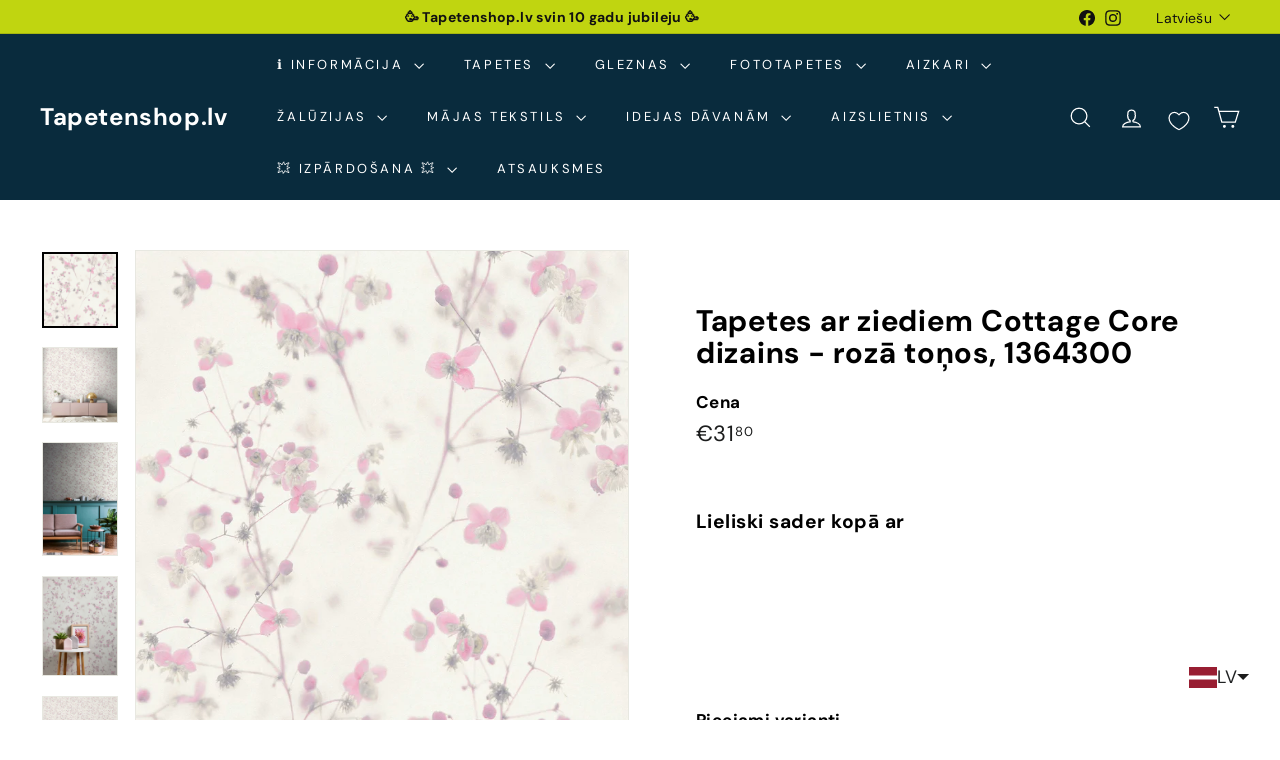

--- FILE ---
content_type: text/javascript; charset=utf-8
request_url: https://tapetenshop-lv.myshopify.com/products/tapetes-387264.js?app=product-samples
body_size: 2049
content:
{"id":7264870498462,"title":"Tapetes ar ziediem Cottage Core dizains - rozā toņos, 1364300","handle":"tapetes-387264","description":"\u003cp\u003eMatētas un gludas\u003c\/p\u003e\n\u003cul\u003e\u003c\/ul\u003e\n\u003ctable width=\"275\"\u003e\n\u003ctbody\u003e\n\u003ctr\u003e\n\u003ctd width=\"110\"\u003e\u003ca title=\"Apskatīt\" href=\"https:\/\/www.tapetenshop.lv\/collections\/tapetes\"\u003e\u003cstrong\u003eApskatīt visas tapetes\u003c\/strong\u003e\u003c\/a\u003e\u003c\/td\u003e\n\u003ctd width=\"165\"\u003e\u003c\/td\u003e\n\u003c\/tr\u003e\n\u003ctr\u003e\n\u003ctd\u003eArtikuls:\u003c\/td\u003e\n\u003ctd\u003e1364300\u003c\/td\u003e\n\u003c\/tr\u003e\n\u003ctr\u003e\n\u003ctd\u003eKrāsa\u003c\/td\u003e\n\u003ctd\u003ePelēka, Roza, Balta\u003cbr\u003e\n\u003c\/td\u003e\n\u003c\/tr\u003e\n\u003ctr\u003e\n\u003ctd\u003eRaksts\u003c\/td\u003e\n\u003ctd\u003eZiedu motīvi\u003c\/td\u003e\n\u003c\/tr\u003e\n\u003ctr\u003e\n\u003ctd\u003eIzmērs\u003c\/td\u003e\n\u003ctd\u003e0,53x10,05 m\u003c\/td\u003e\n\u003c\/tr\u003e\n\u003ctr\u003e\n\u003ctd\u003eMateriāls\u003c\/td\u003e\n\u003ctd\u003e\n\u003cimg alt=\"\" src=\"https:\/\/cdn.shopify.com\/s\/files\/1\/1161\/4172\/files\/Washable_thumb.png?15711234049296544806\" data-mce-fragment=\"1\" data-mce-src=\"https:\/\/cdn.shopify.com\/s\/files\/1\/1161\/4172\/files\/Washable_thumb.png?15711234049296544806\"\u003e Flizelīna\u003cspan data-mce-fragment=\"1\"\u003e- Tīramās (noturīgas pret beršanu)\u003c\/span\u003e\n\u003c\/td\u003e\n\u003c\/tr\u003e\n\u003ctr\u003e\n\u003ctd\u003eSaskaņošana\u003c\/td\u003e\n\u003ctd\u003e\n\u003cimg src=\"https:\/\/cdn.shopify.com\/s\/files\/1\/1161\/4172\/files\/raport_thumb.png?12285836938220545001\" data-mce-fragment=\"1\" data-mce-src=\"https:\/\/cdn.shopify.com\/s\/files\/1\/1161\/4172\/files\/raport_thumb.png?12285836938220545001\"\u003ePārbīdīts savienojums 64 cm\u003c\/td\u003e\n\u003c\/tr\u003e\n\u003ctr\u003e\n\u003ctd\u003eIzturība pret izbalēšanu\u003c\/td\u003e\n\u003ctd\u003e\n\u003cimg src=\"https:\/\/cdn.shopify.com\/s\/files\/1\/1161\/4172\/files\/sun_thumb.png?15370898325993033724\" alt=\"\" data-mce-fragment=\"1\" data-mce-selected=\"1\" data-mce-src=\"https:\/\/cdn.shopify.com\/s\/files\/1\/1161\/4172\/files\/sun_thumb.png?15370898325993033724\"\u003eAugsta izturība pret izbalēšanu\u003c\/td\u003e\n\u003c\/tr\u003e\n\u003ctr\u003e\n\u003ctd\u003eTapešu noņemšana\u003c\/td\u003e\n\u003ctd\u003e\n\u003cimg src=\"https:\/\/cdn.shopify.com\/s\/files\/1\/1161\/4172\/files\/nonemas_thumb.png?15370898325993033724\" alt=\"\" data-mce-fragment=\"1\" data-mce-src=\"https:\/\/cdn.shopify.com\/s\/files\/1\/1161\/4172\/files\/nonemas_thumb.png?15370898325993033724\"\u003eTiek atbrīvots tapešu svītras stūrītis, kas turpmāk ļauj pēc kārtas noņemt visas strēmeles.\u003c\/td\u003e\n\u003c\/tr\u003e\n\u003ctr\u003e\n\u003ctd\u003eTapešu līmēšana\u003c\/td\u003e\n\u003ctd\u003e\n\u003cimg src=\"https:\/\/cdn.shopify.com\/s\/files\/1\/1161\/4172\/files\/uz-sienas-tr-50_480x480.png?v=1657992106\" alt=\"\" data-mce-fragment=\"1\" data-mce-src=\"https:\/\/cdn.shopify.com\/s\/files\/1\/1161\/4172\/files\/uz-sienas-tr-50_480x480.png?v=1657992106\"\u003eLīmi klāj tikai uz sienas\u003c\/td\u003e\n\u003c\/tr\u003e\n\u003c\/tbody\u003e\n\u003c\/table\u003e\n\u003cp\u003e\u003ca title=\"Tapetes AS Creation (Vācija) no Tapetenshop.lv\" href=\"http:\/\/www.as-creation.de\/startseite.html\" target=\"_blank\"\u003e\u003cimg style=\"display: block; margin-left: auto; margin-right: auto;\" src=\"https:\/\/cdn.shopify.com\/s\/files\/1\/1161\/4172\/files\/Tapetes_AS_Creation_no_Tapetenshop.lv_480x480.png?v=1611298445\" alt=\"\" data-mce-style=\"display: block; margin-left: auto; margin-right: auto;\" data-mce-src=\"https:\/\/cdn.shopify.com\/s\/files\/1\/1161\/4172\/files\/Tapetes_AS_Creation_no_Tapetenshop.lv_480x480.png?v=1611298445\"\u003e\u003c\/a\u003e\u003c\/p\u003e","published_at":"2022-07-18T01:43:08+03:00","created_at":"2022-07-18T01:43:08+03:00","vendor":"AS Creation","type":"Tapetes","tags":["53","ar-dabas-motiviem","as-creation","ascreation","balta","flizelina","gludas","gulamistaba","ipasi-noturigas","koridors","matt","Offset Match","paraugs","PintWalls","roza","tapetes","tapetes-ar-dabas-motiviem","tapetes-ar-matetu-virsmu","virtuve","ziedu"],"price":3180,"price_min":3180,"price_max":3180,"available":true,"price_varies":false,"compare_at_price":null,"compare_at_price_min":0,"compare_at_price_max":0,"compare_at_price_varies":false,"variants":[{"id":41872049635486,"title":"Default Title","option1":"Default Title","option2":null,"option3":null,"sku":"387264","requires_shipping":true,"taxable":true,"featured_image":null,"available":true,"name":"Tapetes ar ziediem Cottage Core dizains - rozā toņos, 1364300","public_title":null,"options":["Default Title"],"price":3180,"weight":1300,"compare_at_price":null,"inventory_quantity":-8,"inventory_management":null,"inventory_policy":"deny","barcode":null,"requires_selling_plan":false,"selling_plan_allocations":[]}],"images":["\/\/cdn.shopify.com\/s\/files\/1\/1161\/4172\/products\/tapetes-ar-ziediem-cottage-core-dizains-roza-tonos-1364300-35528166768798.jpg?v=1677791147","\/\/cdn.shopify.com\/s\/files\/1\/1161\/4172\/products\/tapetes-ar-ziediem-cottage-core-dizains-roza-tonos-1364300-35528166670494.jpg?v=1677788945","\/\/cdn.shopify.com\/s\/files\/1\/1161\/4172\/products\/tapetes-ar-ziediem-cottage-core-dizains-roza-tonos-1364300-35528166703262.jpg?v=1677788628","\/\/cdn.shopify.com\/s\/files\/1\/1161\/4172\/products\/tapetes-ar-ziediem-cottage-core-dizains-roza-tonos-1364300-35528166375582.jpg?v=1677791149","\/\/cdn.shopify.com\/s\/files\/1\/1161\/4172\/products\/tapetes-ar-ziediem-cottage-core-dizains-roza-tonos-1364300-35528166736030.jpg?v=1677788944","\/\/cdn.shopify.com\/s\/files\/1\/1161\/4172\/products\/tapetes-ar-ziediem-cottage-core-dizains-roza-tonos-1364300-35528166473886.jpg?v=1677788941","\/\/cdn.shopify.com\/s\/files\/1\/1161\/4172\/products\/tapetes-ar-ziediem-cottage-core-dizains-roza-tonos-1364300-35528166408350.jpg?v=1677791152","\/\/cdn.shopify.com\/s\/files\/1\/1161\/4172\/products\/tapetes-ar-ziediem-cottage-core-dizains-roza-tonos-1364300-35528166441118.jpg?v=1677788922","\/\/cdn.shopify.com\/s\/files\/1\/1161\/4172\/products\/tapetes-ar-ziediem-cottage-core-dizains-roza-tonos-1364300-35528166801566.jpg?v=1677790979","\/\/cdn.shopify.com\/s\/files\/1\/1161\/4172\/products\/tapetes-ar-ziediem-cottage-core-dizains-roza-tonos-1364300-35528166506654.jpg?v=1677791143"],"featured_image":"\/\/cdn.shopify.com\/s\/files\/1\/1161\/4172\/products\/tapetes-ar-ziediem-cottage-core-dizains-roza-tonos-1364300-35528166768798.jpg?v=1677791147","options":[{"name":"Title","position":1,"values":["Default Title"]}],"url":"\/products\/tapetes-387264","media":[{"alt":"Tapetes ar ziediem Cottage Core dizains - rozā toņos, 387264 AS Creation","id":27994730954910,"position":1,"preview_image":{"aspect_ratio":1.0,"height":1600,"width":1600,"src":"https:\/\/cdn.shopify.com\/s\/files\/1\/1161\/4172\/products\/tapetes-ar-ziediem-cottage-core-dizains-roza-tonos-1364300-35528166768798.jpg?v=1677791147"},"aspect_ratio":1.0,"height":1600,"media_type":"image","src":"https:\/\/cdn.shopify.com\/s\/files\/1\/1161\/4172\/products\/tapetes-ar-ziediem-cottage-core-dizains-roza-tonos-1364300-35528166768798.jpg?v=1677791147","width":1600},{"alt":"Tapetes ar ziediem Cottage Core dizains - rozā toņos, 387264 AS Creation","id":27994530316446,"position":2,"preview_image":{"aspect_ratio":1.0,"height":1600,"width":1600,"src":"https:\/\/cdn.shopify.com\/s\/files\/1\/1161\/4172\/products\/tapetes-ar-ziediem-cottage-core-dizains-roza-tonos-1364300-35528166670494.jpg?v=1677788945"},"aspect_ratio":1.0,"height":1600,"media_type":"image","src":"https:\/\/cdn.shopify.com\/s\/files\/1\/1161\/4172\/products\/tapetes-ar-ziediem-cottage-core-dizains-roza-tonos-1364300-35528166670494.jpg?v=1677788945","width":1600},{"alt":"Tapetes ar ziediem Cottage Core dizains - rozā toņos, 387264 AS Creation","id":27994500923550,"position":3,"preview_image":{"aspect_ratio":0.662,"height":1600,"width":1059,"src":"https:\/\/cdn.shopify.com\/s\/files\/1\/1161\/4172\/products\/tapetes-ar-ziediem-cottage-core-dizains-roza-tonos-1364300-35528166703262.jpg?v=1677788628"},"aspect_ratio":0.662,"height":1600,"media_type":"image","src":"https:\/\/cdn.shopify.com\/s\/files\/1\/1161\/4172\/products\/tapetes-ar-ziediem-cottage-core-dizains-roza-tonos-1364300-35528166703262.jpg?v=1677788628","width":1059},{"alt":"Tapetes ar ziediem Cottage Core dizains - rozā toņos, 387264 AS Creation","id":27994731118750,"position":4,"preview_image":{"aspect_ratio":0.75,"height":1600,"width":1200,"src":"https:\/\/cdn.shopify.com\/s\/files\/1\/1161\/4172\/products\/tapetes-ar-ziediem-cottage-core-dizains-roza-tonos-1364300-35528166375582.jpg?v=1677791149"},"aspect_ratio":0.75,"height":1600,"media_type":"image","src":"https:\/\/cdn.shopify.com\/s\/files\/1\/1161\/4172\/products\/tapetes-ar-ziediem-cottage-core-dizains-roza-tonos-1364300-35528166375582.jpg?v=1677791149","width":1200},{"alt":"Tapetes ar ziediem Cottage Core dizains - rozā toņos, 387264 AS Creation","id":27994530054302,"position":5,"preview_image":{"aspect_ratio":1.415,"height":1131,"width":1600,"src":"https:\/\/cdn.shopify.com\/s\/files\/1\/1161\/4172\/products\/tapetes-ar-ziediem-cottage-core-dizains-roza-tonos-1364300-35528166736030.jpg?v=1677788944"},"aspect_ratio":1.415,"height":1131,"media_type":"image","src":"https:\/\/cdn.shopify.com\/s\/files\/1\/1161\/4172\/products\/tapetes-ar-ziediem-cottage-core-dizains-roza-tonos-1364300-35528166736030.jpg?v=1677788944","width":1600},{"alt":"Tapetes ar ziediem Cottage Core dizains - rozā toņos, 387264 AS Creation","id":27994530021534,"position":6,"preview_image":{"aspect_ratio":1.0,"height":1000,"width":1000,"src":"https:\/\/cdn.shopify.com\/s\/files\/1\/1161\/4172\/products\/tapetes-ar-ziediem-cottage-core-dizains-roza-tonos-1364300-35528166473886.jpg?v=1677788941"},"aspect_ratio":1.0,"height":1000,"media_type":"image","src":"https:\/\/cdn.shopify.com\/s\/files\/1\/1161\/4172\/products\/tapetes-ar-ziediem-cottage-core-dizains-roza-tonos-1364300-35528166473886.jpg?v=1677788941","width":1000},{"alt":"Tapetes ar ziediem Cottage Core dizains - rozā toņos, 387264 AS Creation","id":27994731217054,"position":7,"preview_image":{"aspect_ratio":1.0,"height":1600,"width":1600,"src":"https:\/\/cdn.shopify.com\/s\/files\/1\/1161\/4172\/products\/tapetes-ar-ziediem-cottage-core-dizains-roza-tonos-1364300-35528166408350.jpg?v=1677791152"},"aspect_ratio":1.0,"height":1600,"media_type":"image","src":"https:\/\/cdn.shopify.com\/s\/files\/1\/1161\/4172\/products\/tapetes-ar-ziediem-cottage-core-dizains-roza-tonos-1364300-35528166408350.jpg?v=1677791152","width":1600},{"alt":"Tapetes ar ziediem Cottage Core dizains - rozā toņos, 387264 AS Creation","id":27994500989086,"position":8,"preview_image":{"aspect_ratio":1.0,"height":800,"width":800,"src":"https:\/\/cdn.shopify.com\/s\/files\/1\/1161\/4172\/products\/tapetes-ar-ziediem-cottage-core-dizains-roza-tonos-1364300-35528166441118.jpg?v=1677788922"},"aspect_ratio":1.0,"height":800,"media_type":"image","src":"https:\/\/cdn.shopify.com\/s\/files\/1\/1161\/4172\/products\/tapetes-ar-ziediem-cottage-core-dizains-roza-tonos-1364300-35528166441118.jpg?v=1677788922","width":800},{"alt":"Tapetes ar ziediem Cottage Core dizains - rozā toņos, 387264 AS Creation","id":27994716569758,"position":9,"preview_image":{"aspect_ratio":1.0,"height":1600,"width":1600,"src":"https:\/\/cdn.shopify.com\/s\/files\/1\/1161\/4172\/products\/tapetes-ar-ziediem-cottage-core-dizains-roza-tonos-1364300-35528166801566.jpg?v=1677790979"},"aspect_ratio":1.0,"height":1600,"media_type":"image","src":"https:\/\/cdn.shopify.com\/s\/files\/1\/1161\/4172\/products\/tapetes-ar-ziediem-cottage-core-dizains-roza-tonos-1364300-35528166801566.jpg?v=1677790979","width":1600},{"alt":"Tapetes ar ziediem Cottage Core dizains - rozā toņos, 387264 AS Creation","id":27994730791070,"position":10,"preview_image":{"aspect_ratio":1.0,"height":1600,"width":1600,"src":"https:\/\/cdn.shopify.com\/s\/files\/1\/1161\/4172\/products\/tapetes-ar-ziediem-cottage-core-dizains-roza-tonos-1364300-35528166506654.jpg?v=1677791143"},"aspect_ratio":1.0,"height":1600,"media_type":"image","src":"https:\/\/cdn.shopify.com\/s\/files\/1\/1161\/4172\/products\/tapetes-ar-ziediem-cottage-core-dizains-roza-tonos-1364300-35528166506654.jpg?v=1677791143","width":1600}],"requires_selling_plan":false,"selling_plan_groups":[]}

--- FILE ---
content_type: text/javascript; charset=utf-8
request_url: https://tapetenshop-lv.myshopify.com/products/tapetes-387261.js
body_size: 1270
content:
{"id":7264869974174,"title":"Tapetes ar ziediem Cottage Core dizains - dzeltenā krāsā, 1364275","handle":"tapetes-387261","description":"\u003cp\u003eMatētas un gludas\u003c\/p\u003e\n\u003cul\u003e\u003c\/ul\u003e\n\u003ctable width=\"275\"\u003e\n\u003ctbody\u003e\n\u003ctr\u003e\n\u003ctd width=\"110\"\u003e\u003ca title=\"Apskatīt\" href=\"https:\/\/www.tapetenshop.lv\/collections\/tapetes\"\u003e\u003cstrong\u003eApskatīt visas tapetes\u003c\/strong\u003e\u003c\/a\u003e\u003c\/td\u003e\n\u003ctd width=\"165\"\u003e\u003c\/td\u003e\n\u003c\/tr\u003e\n\u003ctr\u003e\n\u003ctd\u003eArtikuls:\u003c\/td\u003e\n\u003ctd\u003e1364275\u003c\/td\u003e\n\u003c\/tr\u003e\n\u003ctr\u003e\n\u003ctd\u003eKrāsa\u003c\/td\u003e\n\u003ctd\u003eKrēmkrāsa, Dzeltena, Pelēka\u003cbr\u003e\n\u003c\/td\u003e\n\u003c\/tr\u003e\n\u003ctr\u003e\n\u003ctd\u003eRaksts\u003c\/td\u003e\n\u003ctd\u003eZiedu motīvi\u003c\/td\u003e\n\u003c\/tr\u003e\n\u003ctr\u003e\n\u003ctd\u003eIzmērs\u003c\/td\u003e\n\u003ctd\u003e0,53x10,05 m\u003c\/td\u003e\n\u003c\/tr\u003e\n\u003ctr\u003e\n\u003ctd\u003eMateriāls\u003c\/td\u003e\n\u003ctd\u003e\n\u003cimg alt=\"\" src=\"https:\/\/cdn.shopify.com\/s\/files\/1\/1161\/4172\/files\/Washable_thumb.png?15711234049296544806\" data-mce-fragment=\"1\" data-mce-src=\"https:\/\/cdn.shopify.com\/s\/files\/1\/1161\/4172\/files\/Washable_thumb.png?15711234049296544806\"\u003e Flizelīna\u003cspan data-mce-fragment=\"1\"\u003e- Tīramās (noturīgas pret beršanu)\u003c\/span\u003e\n\u003c\/td\u003e\n\u003c\/tr\u003e\n\u003ctr\u003e\n\u003ctd\u003eSaskaņošana\u003c\/td\u003e\n\u003ctd\u003e\n\u003cimg src=\"https:\/\/cdn.shopify.com\/s\/files\/1\/1161\/4172\/files\/raport_thumb.png?12285836938220545001\" data-mce-fragment=\"1\" data-mce-src=\"https:\/\/cdn.shopify.com\/s\/files\/1\/1161\/4172\/files\/raport_thumb.png?12285836938220545001\"\u003ePārbīdīts savienojums 64 cm\u003c\/td\u003e\n\u003c\/tr\u003e\n\u003ctr\u003e\n\u003ctd\u003eIzturība pret izbalēšanu\u003c\/td\u003e\n\u003ctd\u003e\n\u003cimg src=\"https:\/\/cdn.shopify.com\/s\/files\/1\/1161\/4172\/files\/sun_thumb.png?15370898325993033724\" alt=\"\" data-mce-fragment=\"1\" data-mce-selected=\"1\" data-mce-src=\"https:\/\/cdn.shopify.com\/s\/files\/1\/1161\/4172\/files\/sun_thumb.png?15370898325993033724\"\u003eAugsta izturība pret izbalēšanu\u003c\/td\u003e\n\u003c\/tr\u003e\n\u003ctr\u003e\n\u003ctd\u003eTapešu noņemšana\u003c\/td\u003e\n\u003ctd\u003e\n\u003cimg src=\"https:\/\/cdn.shopify.com\/s\/files\/1\/1161\/4172\/files\/nonemas_thumb.png?15370898325993033724\" alt=\"\" data-mce-fragment=\"1\" data-mce-src=\"https:\/\/cdn.shopify.com\/s\/files\/1\/1161\/4172\/files\/nonemas_thumb.png?15370898325993033724\"\u003eTiek atbrīvots tapešu svītras stūrītis, kas turpmāk ļauj pēc kārtas noņemt visas strēmeles.\u003c\/td\u003e\n\u003c\/tr\u003e\n\u003ctr\u003e\n\u003ctd\u003eTapešu līmēšana\u003c\/td\u003e\n\u003ctd\u003e\n\u003cimg src=\"https:\/\/cdn.shopify.com\/s\/files\/1\/1161\/4172\/files\/uz-sienas-tr-50_480x480.png?v=1657992106\" alt=\"\" data-mce-fragment=\"1\" data-mce-src=\"https:\/\/cdn.shopify.com\/s\/files\/1\/1161\/4172\/files\/uz-sienas-tr-50_480x480.png?v=1657992106\"\u003eLīmi klāj tikai uz sienas\u003c\/td\u003e\n\u003c\/tr\u003e\n\u003c\/tbody\u003e\n\u003c\/table\u003e\n\u003cp\u003e\u003ca title=\"Tapetes AS Creation (Vācija) no Tapetenshop.lv\" href=\"http:\/\/www.as-creation.de\/startseite.html\" target=\"_blank\"\u003e\u003cimg style=\"display: block; margin-left: auto; margin-right: auto;\" src=\"https:\/\/cdn.shopify.com\/s\/files\/1\/1161\/4172\/files\/Tapetes_AS_Creation_no_Tapetenshop.lv_480x480.png?v=1611298445\" alt=\"\" data-mce-style=\"display: block; margin-left: auto; margin-right: auto;\" data-mce-src=\"https:\/\/cdn.shopify.com\/s\/files\/1\/1161\/4172\/files\/Tapetes_AS_Creation_no_Tapetenshop.lv_480x480.png?v=1611298445\"\u003e\u003c\/a\u003e\u003c\/p\u003e","published_at":"2022-07-18T01:41:48+03:00","created_at":"2022-07-18T01:41:48+03:00","vendor":"AS Creation","type":"Tapetes","tags":["53","ar-dabas-motiviem","as-creation","ascreation","dzeltena","flizelina","gludas","gulamistaba","ipasi-noturigas","koridors","krema","matt","Offset Match","paraugs","PintWalls","tapetes","tapetes-ar-dabas-motiviem","tapetes-ar-matetu-virsmu","virtuve","ziedu"],"price":3180,"price_min":3180,"price_max":3180,"available":true,"price_varies":false,"compare_at_price":null,"compare_at_price_min":0,"compare_at_price_max":0,"compare_at_price_varies":false,"variants":[{"id":41872044949662,"title":"Default Title","option1":"Default Title","option2":null,"option3":null,"sku":"387261","requires_shipping":true,"taxable":true,"featured_image":null,"available":true,"name":"Tapetes ar ziediem Cottage Core dizains - dzeltenā krāsā, 1364275","public_title":null,"options":["Default Title"],"price":3180,"weight":1300,"compare_at_price":null,"inventory_quantity":-14,"inventory_management":null,"inventory_policy":"deny","barcode":null,"requires_selling_plan":false,"selling_plan_allocations":[]}],"images":["\/\/cdn.shopify.com\/s\/files\/1\/1161\/4172\/products\/tapetes-ar-ziediem-cottage-core-dizains-dzeltena-krasa-1364275-35528148353182.jpg?v=1677790261","\/\/cdn.shopify.com\/s\/files\/1\/1161\/4172\/products\/tapetes-ar-ziediem-cottage-core-dizains-dzeltena-krasa-1364275-35528316747934.jpg?v=1677790605","\/\/cdn.shopify.com\/s\/files\/1\/1161\/4172\/products\/tapetes-ar-ziediem-cottage-core-dizains-dzeltena-krasa-1364275-35528148484254.jpg?v=1677790253","\/\/cdn.shopify.com\/s\/files\/1\/1161\/4172\/products\/tapetes-ar-ziediem-cottage-core-dizains-dzeltena-krasa-1364275-35528148517022.jpg?v=1677790249","\/\/cdn.shopify.com\/s\/files\/1\/1161\/4172\/products\/tapetes-ar-ziediem-cottage-core-dizains-dzeltena-krasa-1364275-35528148320414.jpg?v=1677790257","\/\/cdn.shopify.com\/s\/files\/1\/1161\/4172\/products\/tapetes-ar-ziediem-cottage-core-dizains-dzeltena-krasa-1364275-35528148549790.jpg?v=1677790736","\/\/cdn.shopify.com\/s\/files\/1\/1161\/4172\/products\/tapetes-ar-ziediem-cottage-core-dizains-dzeltena-krasa-1364275-35528148418718.jpg?v=1677788982","\/\/cdn.shopify.com\/s\/files\/1\/1161\/4172\/products\/tapetes-ar-ziediem-cottage-core-dizains-dzeltena-krasa-1364275-35528148287646.jpg?v=1677790245","\/\/cdn.shopify.com\/s\/files\/1\/1161\/4172\/products\/tapetes-ar-ziediem-cottage-core-dizains-dzeltena-krasa-1364275-35528148582558.jpg?v=1677790421","\/\/cdn.shopify.com\/s\/files\/1\/1161\/4172\/products\/tapetes-ar-ziediem-cottage-core-dizains-dzeltena-krasa-1364275-35528148451486.jpg?v=1677790242"],"featured_image":"\/\/cdn.shopify.com\/s\/files\/1\/1161\/4172\/products\/tapetes-ar-ziediem-cottage-core-dizains-dzeltena-krasa-1364275-35528148353182.jpg?v=1677790261","options":[{"name":"Title","position":1,"values":["Default Title"]}],"url":"\/products\/tapetes-387261","media":[{"alt":"Tapetes ar ziediem Cottage Core dizains - dzeltenā krāsā, 387261 AS Creation","id":27994642579614,"position":1,"preview_image":{"aspect_ratio":1.0,"height":1600,"width":1600,"src":"https:\/\/cdn.shopify.com\/s\/files\/1\/1161\/4172\/products\/tapetes-ar-ziediem-cottage-core-dizains-dzeltena-krasa-1364275-35528148353182.jpg?v=1677790261"},"aspect_ratio":1.0,"height":1600,"media_type":"image","src":"https:\/\/cdn.shopify.com\/s\/files\/1\/1161\/4172\/products\/tapetes-ar-ziediem-cottage-core-dizains-dzeltena-krasa-1364275-35528148353182.jpg?v=1677790261","width":1600},{"alt":"Tapetes ar ziediem Cottage Core dizains - dzeltenā krāsā, 387261 AS Creation","id":27994675576990,"position":2,"preview_image":{"aspect_ratio":1.0,"height":1600,"width":1600,"src":"https:\/\/cdn.shopify.com\/s\/files\/1\/1161\/4172\/products\/tapetes-ar-ziediem-cottage-core-dizains-dzeltena-krasa-1364275-35528316747934.jpg?v=1677790605"},"aspect_ratio":1.0,"height":1600,"media_type":"image","src":"https:\/\/cdn.shopify.com\/s\/files\/1\/1161\/4172\/products\/tapetes-ar-ziediem-cottage-core-dizains-dzeltena-krasa-1364275-35528316747934.jpg?v=1677790605","width":1600},{"alt":"Tapetes ar ziediem Cottage Core dizains - dzeltenā krāsā, 387261 AS Creation","id":27994641236126,"position":3,"preview_image":{"aspect_ratio":1.0,"height":1600,"width":1600,"src":"https:\/\/cdn.shopify.com\/s\/files\/1\/1161\/4172\/products\/tapetes-ar-ziediem-cottage-core-dizains-dzeltena-krasa-1364275-35528148484254.jpg?v=1677790253"},"aspect_ratio":1.0,"height":1600,"media_type":"image","src":"https:\/\/cdn.shopify.com\/s\/files\/1\/1161\/4172\/products\/tapetes-ar-ziediem-cottage-core-dizains-dzeltena-krasa-1364275-35528148484254.jpg?v=1677790253","width":1600},{"alt":"Tapetes ar ziediem Cottage Core dizains - dzeltenā krāsā, 387261 AS Creation","id":27994640777374,"position":4,"preview_image":{"aspect_ratio":1.5,"height":1067,"width":1600,"src":"https:\/\/cdn.shopify.com\/s\/files\/1\/1161\/4172\/products\/tapetes-ar-ziediem-cottage-core-dizains-dzeltena-krasa-1364275-35528148517022.jpg?v=1677790249"},"aspect_ratio":1.5,"height":1067,"media_type":"image","src":"https:\/\/cdn.shopify.com\/s\/files\/1\/1161\/4172\/products\/tapetes-ar-ziediem-cottage-core-dizains-dzeltena-krasa-1364275-35528148517022.jpg?v=1677790249","width":1600},{"alt":"Tapetes ar ziediem Cottage Core dizains - dzeltenā krāsā, 387261 AS Creation","id":27994641858718,"position":5,"preview_image":{"aspect_ratio":0.75,"height":1600,"width":1200,"src":"https:\/\/cdn.shopify.com\/s\/files\/1\/1161\/4172\/products\/tapetes-ar-ziediem-cottage-core-dizains-dzeltena-krasa-1364275-35528148320414.jpg?v=1677790257"},"aspect_ratio":0.75,"height":1600,"media_type":"image","src":"https:\/\/cdn.shopify.com\/s\/files\/1\/1161\/4172\/products\/tapetes-ar-ziediem-cottage-core-dizains-dzeltena-krasa-1364275-35528148320414.jpg?v=1677790257","width":1200},{"alt":"Tapetes ar ziediem Cottage Core dizains - dzeltenā krāsā, 387261 AS Creation","id":27994688258206,"position":6,"preview_image":{"aspect_ratio":1.0,"height":1000,"width":1000,"src":"https:\/\/cdn.shopify.com\/s\/files\/1\/1161\/4172\/products\/tapetes-ar-ziediem-cottage-core-dizains-dzeltena-krasa-1364275-35528148549790.jpg?v=1677790736"},"aspect_ratio":1.0,"height":1000,"media_type":"image","src":"https:\/\/cdn.shopify.com\/s\/files\/1\/1161\/4172\/products\/tapetes-ar-ziediem-cottage-core-dizains-dzeltena-krasa-1364275-35528148549790.jpg?v=1677790736","width":1000},{"alt":"Tapetes ar ziediem Cottage Core dizains - dzeltenā krāsā, 387261 AS Creation","id":27994533527710,"position":7,"preview_image":{"aspect_ratio":1.0,"height":1600,"width":1600,"src":"https:\/\/cdn.shopify.com\/s\/files\/1\/1161\/4172\/products\/tapetes-ar-ziediem-cottage-core-dizains-dzeltena-krasa-1364275-35528148418718.jpg?v=1677788982"},"aspect_ratio":1.0,"height":1600,"media_type":"image","src":"https:\/\/cdn.shopify.com\/s\/files\/1\/1161\/4172\/products\/tapetes-ar-ziediem-cottage-core-dizains-dzeltena-krasa-1364275-35528148418718.jpg?v=1677788982","width":1600},{"alt":"Tapetes ar ziediem Cottage Core dizains - dzeltenā krāsā, 387261 AS Creation","id":27994640580766,"position":8,"preview_image":{"aspect_ratio":1.0,"height":1600,"width":1600,"src":"https:\/\/cdn.shopify.com\/s\/files\/1\/1161\/4172\/products\/tapetes-ar-ziediem-cottage-core-dizains-dzeltena-krasa-1364275-35528148287646.jpg?v=1677790245"},"aspect_ratio":1.0,"height":1600,"media_type":"image","src":"https:\/\/cdn.shopify.com\/s\/files\/1\/1161\/4172\/products\/tapetes-ar-ziediem-cottage-core-dizains-dzeltena-krasa-1364275-35528148287646.jpg?v=1677790245","width":1600},{"alt":"Tapetes ar ziediem Cottage Core dizains - dzeltenā krāsā, 387261 AS Creation","id":27994657063070,"position":9,"preview_image":{"aspect_ratio":1.0,"height":800,"width":800,"src":"https:\/\/cdn.shopify.com\/s\/files\/1\/1161\/4172\/products\/tapetes-ar-ziediem-cottage-core-dizains-dzeltena-krasa-1364275-35528148582558.jpg?v=1677790421"},"aspect_ratio":1.0,"height":800,"media_type":"image","src":"https:\/\/cdn.shopify.com\/s\/files\/1\/1161\/4172\/products\/tapetes-ar-ziediem-cottage-core-dizains-dzeltena-krasa-1364275-35528148582558.jpg?v=1677790421","width":800},{"alt":"Tapetes ar ziediem Cottage Core dizains - dzeltenā krāsā, 387261 AS Creation","id":27994640482462,"position":10,"preview_image":{"aspect_ratio":1.0,"height":1600,"width":1600,"src":"https:\/\/cdn.shopify.com\/s\/files\/1\/1161\/4172\/products\/tapetes-ar-ziediem-cottage-core-dizains-dzeltena-krasa-1364275-35528148451486.jpg?v=1677790242"},"aspect_ratio":1.0,"height":1600,"media_type":"image","src":"https:\/\/cdn.shopify.com\/s\/files\/1\/1161\/4172\/products\/tapetes-ar-ziediem-cottage-core-dizains-dzeltena-krasa-1364275-35528148451486.jpg?v=1677790242","width":1600}],"requires_selling_plan":false,"selling_plan_groups":[]}

--- FILE ---
content_type: text/javascript; charset=utf-8
request_url: https://tapetenshop-lv.myshopify.com/products/tapetes-387264.js
body_size: 905
content:
{"id":7264870498462,"title":"Tapetes ar ziediem Cottage Core dizains - rozā toņos, 1364300","handle":"tapetes-387264","description":"\u003cp\u003eMatētas un gludas\u003c\/p\u003e\n\u003cul\u003e\u003c\/ul\u003e\n\u003ctable width=\"275\"\u003e\n\u003ctbody\u003e\n\u003ctr\u003e\n\u003ctd width=\"110\"\u003e\u003ca title=\"Apskatīt\" href=\"https:\/\/www.tapetenshop.lv\/collections\/tapetes\"\u003e\u003cstrong\u003eApskatīt visas tapetes\u003c\/strong\u003e\u003c\/a\u003e\u003c\/td\u003e\n\u003ctd width=\"165\"\u003e\u003c\/td\u003e\n\u003c\/tr\u003e\n\u003ctr\u003e\n\u003ctd\u003eArtikuls:\u003c\/td\u003e\n\u003ctd\u003e1364300\u003c\/td\u003e\n\u003c\/tr\u003e\n\u003ctr\u003e\n\u003ctd\u003eKrāsa\u003c\/td\u003e\n\u003ctd\u003ePelēka, Roza, Balta\u003cbr\u003e\n\u003c\/td\u003e\n\u003c\/tr\u003e\n\u003ctr\u003e\n\u003ctd\u003eRaksts\u003c\/td\u003e\n\u003ctd\u003eZiedu motīvi\u003c\/td\u003e\n\u003c\/tr\u003e\n\u003ctr\u003e\n\u003ctd\u003eIzmērs\u003c\/td\u003e\n\u003ctd\u003e0,53x10,05 m\u003c\/td\u003e\n\u003c\/tr\u003e\n\u003ctr\u003e\n\u003ctd\u003eMateriāls\u003c\/td\u003e\n\u003ctd\u003e\n\u003cimg alt=\"\" src=\"https:\/\/cdn.shopify.com\/s\/files\/1\/1161\/4172\/files\/Washable_thumb.png?15711234049296544806\" data-mce-fragment=\"1\" data-mce-src=\"https:\/\/cdn.shopify.com\/s\/files\/1\/1161\/4172\/files\/Washable_thumb.png?15711234049296544806\"\u003e Flizelīna\u003cspan data-mce-fragment=\"1\"\u003e- Tīramās (noturīgas pret beršanu)\u003c\/span\u003e\n\u003c\/td\u003e\n\u003c\/tr\u003e\n\u003ctr\u003e\n\u003ctd\u003eSaskaņošana\u003c\/td\u003e\n\u003ctd\u003e\n\u003cimg src=\"https:\/\/cdn.shopify.com\/s\/files\/1\/1161\/4172\/files\/raport_thumb.png?12285836938220545001\" data-mce-fragment=\"1\" data-mce-src=\"https:\/\/cdn.shopify.com\/s\/files\/1\/1161\/4172\/files\/raport_thumb.png?12285836938220545001\"\u003ePārbīdīts savienojums 64 cm\u003c\/td\u003e\n\u003c\/tr\u003e\n\u003ctr\u003e\n\u003ctd\u003eIzturība pret izbalēšanu\u003c\/td\u003e\n\u003ctd\u003e\n\u003cimg src=\"https:\/\/cdn.shopify.com\/s\/files\/1\/1161\/4172\/files\/sun_thumb.png?15370898325993033724\" alt=\"\" data-mce-fragment=\"1\" data-mce-selected=\"1\" data-mce-src=\"https:\/\/cdn.shopify.com\/s\/files\/1\/1161\/4172\/files\/sun_thumb.png?15370898325993033724\"\u003eAugsta izturība pret izbalēšanu\u003c\/td\u003e\n\u003c\/tr\u003e\n\u003ctr\u003e\n\u003ctd\u003eTapešu noņemšana\u003c\/td\u003e\n\u003ctd\u003e\n\u003cimg src=\"https:\/\/cdn.shopify.com\/s\/files\/1\/1161\/4172\/files\/nonemas_thumb.png?15370898325993033724\" alt=\"\" data-mce-fragment=\"1\" data-mce-src=\"https:\/\/cdn.shopify.com\/s\/files\/1\/1161\/4172\/files\/nonemas_thumb.png?15370898325993033724\"\u003eTiek atbrīvots tapešu svītras stūrītis, kas turpmāk ļauj pēc kārtas noņemt visas strēmeles.\u003c\/td\u003e\n\u003c\/tr\u003e\n\u003ctr\u003e\n\u003ctd\u003eTapešu līmēšana\u003c\/td\u003e\n\u003ctd\u003e\n\u003cimg src=\"https:\/\/cdn.shopify.com\/s\/files\/1\/1161\/4172\/files\/uz-sienas-tr-50_480x480.png?v=1657992106\" alt=\"\" data-mce-fragment=\"1\" data-mce-src=\"https:\/\/cdn.shopify.com\/s\/files\/1\/1161\/4172\/files\/uz-sienas-tr-50_480x480.png?v=1657992106\"\u003eLīmi klāj tikai uz sienas\u003c\/td\u003e\n\u003c\/tr\u003e\n\u003c\/tbody\u003e\n\u003c\/table\u003e\n\u003cp\u003e\u003ca title=\"Tapetes AS Creation (Vācija) no Tapetenshop.lv\" href=\"http:\/\/www.as-creation.de\/startseite.html\" target=\"_blank\"\u003e\u003cimg style=\"display: block; margin-left: auto; margin-right: auto;\" src=\"https:\/\/cdn.shopify.com\/s\/files\/1\/1161\/4172\/files\/Tapetes_AS_Creation_no_Tapetenshop.lv_480x480.png?v=1611298445\" alt=\"\" data-mce-style=\"display: block; margin-left: auto; margin-right: auto;\" data-mce-src=\"https:\/\/cdn.shopify.com\/s\/files\/1\/1161\/4172\/files\/Tapetes_AS_Creation_no_Tapetenshop.lv_480x480.png?v=1611298445\"\u003e\u003c\/a\u003e\u003c\/p\u003e","published_at":"2022-07-18T01:43:08+03:00","created_at":"2022-07-18T01:43:08+03:00","vendor":"AS Creation","type":"Tapetes","tags":["53","ar-dabas-motiviem","as-creation","ascreation","balta","flizelina","gludas","gulamistaba","ipasi-noturigas","koridors","matt","Offset Match","paraugs","PintWalls","roza","tapetes","tapetes-ar-dabas-motiviem","tapetes-ar-matetu-virsmu","virtuve","ziedu"],"price":3180,"price_min":3180,"price_max":3180,"available":true,"price_varies":false,"compare_at_price":null,"compare_at_price_min":0,"compare_at_price_max":0,"compare_at_price_varies":false,"variants":[{"id":41872049635486,"title":"Default Title","option1":"Default Title","option2":null,"option3":null,"sku":"387264","requires_shipping":true,"taxable":true,"featured_image":null,"available":true,"name":"Tapetes ar ziediem Cottage Core dizains - rozā toņos, 1364300","public_title":null,"options":["Default Title"],"price":3180,"weight":1300,"compare_at_price":null,"inventory_quantity":-8,"inventory_management":null,"inventory_policy":"deny","barcode":null,"requires_selling_plan":false,"selling_plan_allocations":[]}],"images":["\/\/cdn.shopify.com\/s\/files\/1\/1161\/4172\/products\/tapetes-ar-ziediem-cottage-core-dizains-roza-tonos-1364300-35528166768798.jpg?v=1677791147","\/\/cdn.shopify.com\/s\/files\/1\/1161\/4172\/products\/tapetes-ar-ziediem-cottage-core-dizains-roza-tonos-1364300-35528166670494.jpg?v=1677788945","\/\/cdn.shopify.com\/s\/files\/1\/1161\/4172\/products\/tapetes-ar-ziediem-cottage-core-dizains-roza-tonos-1364300-35528166703262.jpg?v=1677788628","\/\/cdn.shopify.com\/s\/files\/1\/1161\/4172\/products\/tapetes-ar-ziediem-cottage-core-dizains-roza-tonos-1364300-35528166375582.jpg?v=1677791149","\/\/cdn.shopify.com\/s\/files\/1\/1161\/4172\/products\/tapetes-ar-ziediem-cottage-core-dizains-roza-tonos-1364300-35528166736030.jpg?v=1677788944","\/\/cdn.shopify.com\/s\/files\/1\/1161\/4172\/products\/tapetes-ar-ziediem-cottage-core-dizains-roza-tonos-1364300-35528166473886.jpg?v=1677788941","\/\/cdn.shopify.com\/s\/files\/1\/1161\/4172\/products\/tapetes-ar-ziediem-cottage-core-dizains-roza-tonos-1364300-35528166408350.jpg?v=1677791152","\/\/cdn.shopify.com\/s\/files\/1\/1161\/4172\/products\/tapetes-ar-ziediem-cottage-core-dizains-roza-tonos-1364300-35528166441118.jpg?v=1677788922","\/\/cdn.shopify.com\/s\/files\/1\/1161\/4172\/products\/tapetes-ar-ziediem-cottage-core-dizains-roza-tonos-1364300-35528166801566.jpg?v=1677790979","\/\/cdn.shopify.com\/s\/files\/1\/1161\/4172\/products\/tapetes-ar-ziediem-cottage-core-dizains-roza-tonos-1364300-35528166506654.jpg?v=1677791143"],"featured_image":"\/\/cdn.shopify.com\/s\/files\/1\/1161\/4172\/products\/tapetes-ar-ziediem-cottage-core-dizains-roza-tonos-1364300-35528166768798.jpg?v=1677791147","options":[{"name":"Title","position":1,"values":["Default Title"]}],"url":"\/products\/tapetes-387264","media":[{"alt":"Tapetes ar ziediem Cottage Core dizains - rozā toņos, 387264 AS Creation","id":27994730954910,"position":1,"preview_image":{"aspect_ratio":1.0,"height":1600,"width":1600,"src":"https:\/\/cdn.shopify.com\/s\/files\/1\/1161\/4172\/products\/tapetes-ar-ziediem-cottage-core-dizains-roza-tonos-1364300-35528166768798.jpg?v=1677791147"},"aspect_ratio":1.0,"height":1600,"media_type":"image","src":"https:\/\/cdn.shopify.com\/s\/files\/1\/1161\/4172\/products\/tapetes-ar-ziediem-cottage-core-dizains-roza-tonos-1364300-35528166768798.jpg?v=1677791147","width":1600},{"alt":"Tapetes ar ziediem Cottage Core dizains - rozā toņos, 387264 AS Creation","id":27994530316446,"position":2,"preview_image":{"aspect_ratio":1.0,"height":1600,"width":1600,"src":"https:\/\/cdn.shopify.com\/s\/files\/1\/1161\/4172\/products\/tapetes-ar-ziediem-cottage-core-dizains-roza-tonos-1364300-35528166670494.jpg?v=1677788945"},"aspect_ratio":1.0,"height":1600,"media_type":"image","src":"https:\/\/cdn.shopify.com\/s\/files\/1\/1161\/4172\/products\/tapetes-ar-ziediem-cottage-core-dizains-roza-tonos-1364300-35528166670494.jpg?v=1677788945","width":1600},{"alt":"Tapetes ar ziediem Cottage Core dizains - rozā toņos, 387264 AS Creation","id":27994500923550,"position":3,"preview_image":{"aspect_ratio":0.662,"height":1600,"width":1059,"src":"https:\/\/cdn.shopify.com\/s\/files\/1\/1161\/4172\/products\/tapetes-ar-ziediem-cottage-core-dizains-roza-tonos-1364300-35528166703262.jpg?v=1677788628"},"aspect_ratio":0.662,"height":1600,"media_type":"image","src":"https:\/\/cdn.shopify.com\/s\/files\/1\/1161\/4172\/products\/tapetes-ar-ziediem-cottage-core-dizains-roza-tonos-1364300-35528166703262.jpg?v=1677788628","width":1059},{"alt":"Tapetes ar ziediem Cottage Core dizains - rozā toņos, 387264 AS Creation","id":27994731118750,"position":4,"preview_image":{"aspect_ratio":0.75,"height":1600,"width":1200,"src":"https:\/\/cdn.shopify.com\/s\/files\/1\/1161\/4172\/products\/tapetes-ar-ziediem-cottage-core-dizains-roza-tonos-1364300-35528166375582.jpg?v=1677791149"},"aspect_ratio":0.75,"height":1600,"media_type":"image","src":"https:\/\/cdn.shopify.com\/s\/files\/1\/1161\/4172\/products\/tapetes-ar-ziediem-cottage-core-dizains-roza-tonos-1364300-35528166375582.jpg?v=1677791149","width":1200},{"alt":"Tapetes ar ziediem Cottage Core dizains - rozā toņos, 387264 AS Creation","id":27994530054302,"position":5,"preview_image":{"aspect_ratio":1.415,"height":1131,"width":1600,"src":"https:\/\/cdn.shopify.com\/s\/files\/1\/1161\/4172\/products\/tapetes-ar-ziediem-cottage-core-dizains-roza-tonos-1364300-35528166736030.jpg?v=1677788944"},"aspect_ratio":1.415,"height":1131,"media_type":"image","src":"https:\/\/cdn.shopify.com\/s\/files\/1\/1161\/4172\/products\/tapetes-ar-ziediem-cottage-core-dizains-roza-tonos-1364300-35528166736030.jpg?v=1677788944","width":1600},{"alt":"Tapetes ar ziediem Cottage Core dizains - rozā toņos, 387264 AS Creation","id":27994530021534,"position":6,"preview_image":{"aspect_ratio":1.0,"height":1000,"width":1000,"src":"https:\/\/cdn.shopify.com\/s\/files\/1\/1161\/4172\/products\/tapetes-ar-ziediem-cottage-core-dizains-roza-tonos-1364300-35528166473886.jpg?v=1677788941"},"aspect_ratio":1.0,"height":1000,"media_type":"image","src":"https:\/\/cdn.shopify.com\/s\/files\/1\/1161\/4172\/products\/tapetes-ar-ziediem-cottage-core-dizains-roza-tonos-1364300-35528166473886.jpg?v=1677788941","width":1000},{"alt":"Tapetes ar ziediem Cottage Core dizains - rozā toņos, 387264 AS Creation","id":27994731217054,"position":7,"preview_image":{"aspect_ratio":1.0,"height":1600,"width":1600,"src":"https:\/\/cdn.shopify.com\/s\/files\/1\/1161\/4172\/products\/tapetes-ar-ziediem-cottage-core-dizains-roza-tonos-1364300-35528166408350.jpg?v=1677791152"},"aspect_ratio":1.0,"height":1600,"media_type":"image","src":"https:\/\/cdn.shopify.com\/s\/files\/1\/1161\/4172\/products\/tapetes-ar-ziediem-cottage-core-dizains-roza-tonos-1364300-35528166408350.jpg?v=1677791152","width":1600},{"alt":"Tapetes ar ziediem Cottage Core dizains - rozā toņos, 387264 AS Creation","id":27994500989086,"position":8,"preview_image":{"aspect_ratio":1.0,"height":800,"width":800,"src":"https:\/\/cdn.shopify.com\/s\/files\/1\/1161\/4172\/products\/tapetes-ar-ziediem-cottage-core-dizains-roza-tonos-1364300-35528166441118.jpg?v=1677788922"},"aspect_ratio":1.0,"height":800,"media_type":"image","src":"https:\/\/cdn.shopify.com\/s\/files\/1\/1161\/4172\/products\/tapetes-ar-ziediem-cottage-core-dizains-roza-tonos-1364300-35528166441118.jpg?v=1677788922","width":800},{"alt":"Tapetes ar ziediem Cottage Core dizains - rozā toņos, 387264 AS Creation","id":27994716569758,"position":9,"preview_image":{"aspect_ratio":1.0,"height":1600,"width":1600,"src":"https:\/\/cdn.shopify.com\/s\/files\/1\/1161\/4172\/products\/tapetes-ar-ziediem-cottage-core-dizains-roza-tonos-1364300-35528166801566.jpg?v=1677790979"},"aspect_ratio":1.0,"height":1600,"media_type":"image","src":"https:\/\/cdn.shopify.com\/s\/files\/1\/1161\/4172\/products\/tapetes-ar-ziediem-cottage-core-dizains-roza-tonos-1364300-35528166801566.jpg?v=1677790979","width":1600},{"alt":"Tapetes ar ziediem Cottage Core dizains - rozā toņos, 387264 AS Creation","id":27994730791070,"position":10,"preview_image":{"aspect_ratio":1.0,"height":1600,"width":1600,"src":"https:\/\/cdn.shopify.com\/s\/files\/1\/1161\/4172\/products\/tapetes-ar-ziediem-cottage-core-dizains-roza-tonos-1364300-35528166506654.jpg?v=1677791143"},"aspect_ratio":1.0,"height":1600,"media_type":"image","src":"https:\/\/cdn.shopify.com\/s\/files\/1\/1161\/4172\/products\/tapetes-ar-ziediem-cottage-core-dizains-roza-tonos-1364300-35528166506654.jpg?v=1677791143","width":1600}],"requires_selling_plan":false,"selling_plan_groups":[]}

--- FILE ---
content_type: text/javascript; charset=utf-8
request_url: https://tapetenshop-lv.myshopify.com/products/tapetes-387264.js?currency=EUR&country=LV
body_size: 1551
content:
{"id":7264870498462,"title":"Tapetes ar ziediem Cottage Core dizains - rozā toņos, 1364300","handle":"tapetes-387264","description":"\u003cp\u003eMatētas un gludas\u003c\/p\u003e\n\u003cul\u003e\u003c\/ul\u003e\n\u003ctable width=\"275\"\u003e\n\u003ctbody\u003e\n\u003ctr\u003e\n\u003ctd width=\"110\"\u003e\u003ca title=\"Apskatīt\" href=\"https:\/\/www.tapetenshop.lv\/collections\/tapetes\"\u003e\u003cstrong\u003eApskatīt visas tapetes\u003c\/strong\u003e\u003c\/a\u003e\u003c\/td\u003e\n\u003ctd width=\"165\"\u003e\u003c\/td\u003e\n\u003c\/tr\u003e\n\u003ctr\u003e\n\u003ctd\u003eArtikuls:\u003c\/td\u003e\n\u003ctd\u003e1364300\u003c\/td\u003e\n\u003c\/tr\u003e\n\u003ctr\u003e\n\u003ctd\u003eKrāsa\u003c\/td\u003e\n\u003ctd\u003ePelēka, Roza, Balta\u003cbr\u003e\n\u003c\/td\u003e\n\u003c\/tr\u003e\n\u003ctr\u003e\n\u003ctd\u003eRaksts\u003c\/td\u003e\n\u003ctd\u003eZiedu motīvi\u003c\/td\u003e\n\u003c\/tr\u003e\n\u003ctr\u003e\n\u003ctd\u003eIzmērs\u003c\/td\u003e\n\u003ctd\u003e0,53x10,05 m\u003c\/td\u003e\n\u003c\/tr\u003e\n\u003ctr\u003e\n\u003ctd\u003eMateriāls\u003c\/td\u003e\n\u003ctd\u003e\n\u003cimg alt=\"\" src=\"https:\/\/cdn.shopify.com\/s\/files\/1\/1161\/4172\/files\/Washable_thumb.png?15711234049296544806\" data-mce-fragment=\"1\" data-mce-src=\"https:\/\/cdn.shopify.com\/s\/files\/1\/1161\/4172\/files\/Washable_thumb.png?15711234049296544806\"\u003e Flizelīna\u003cspan data-mce-fragment=\"1\"\u003e- Tīramās (noturīgas pret beršanu)\u003c\/span\u003e\n\u003c\/td\u003e\n\u003c\/tr\u003e\n\u003ctr\u003e\n\u003ctd\u003eSaskaņošana\u003c\/td\u003e\n\u003ctd\u003e\n\u003cimg src=\"https:\/\/cdn.shopify.com\/s\/files\/1\/1161\/4172\/files\/raport_thumb.png?12285836938220545001\" data-mce-fragment=\"1\" data-mce-src=\"https:\/\/cdn.shopify.com\/s\/files\/1\/1161\/4172\/files\/raport_thumb.png?12285836938220545001\"\u003ePārbīdīts savienojums 64 cm\u003c\/td\u003e\n\u003c\/tr\u003e\n\u003ctr\u003e\n\u003ctd\u003eIzturība pret izbalēšanu\u003c\/td\u003e\n\u003ctd\u003e\n\u003cimg src=\"https:\/\/cdn.shopify.com\/s\/files\/1\/1161\/4172\/files\/sun_thumb.png?15370898325993033724\" alt=\"\" data-mce-fragment=\"1\" data-mce-selected=\"1\" data-mce-src=\"https:\/\/cdn.shopify.com\/s\/files\/1\/1161\/4172\/files\/sun_thumb.png?15370898325993033724\"\u003eAugsta izturība pret izbalēšanu\u003c\/td\u003e\n\u003c\/tr\u003e\n\u003ctr\u003e\n\u003ctd\u003eTapešu noņemšana\u003c\/td\u003e\n\u003ctd\u003e\n\u003cimg src=\"https:\/\/cdn.shopify.com\/s\/files\/1\/1161\/4172\/files\/nonemas_thumb.png?15370898325993033724\" alt=\"\" data-mce-fragment=\"1\" data-mce-src=\"https:\/\/cdn.shopify.com\/s\/files\/1\/1161\/4172\/files\/nonemas_thumb.png?15370898325993033724\"\u003eTiek atbrīvots tapešu svītras stūrītis, kas turpmāk ļauj pēc kārtas noņemt visas strēmeles.\u003c\/td\u003e\n\u003c\/tr\u003e\n\u003ctr\u003e\n\u003ctd\u003eTapešu līmēšana\u003c\/td\u003e\n\u003ctd\u003e\n\u003cimg src=\"https:\/\/cdn.shopify.com\/s\/files\/1\/1161\/4172\/files\/uz-sienas-tr-50_480x480.png?v=1657992106\" alt=\"\" data-mce-fragment=\"1\" data-mce-src=\"https:\/\/cdn.shopify.com\/s\/files\/1\/1161\/4172\/files\/uz-sienas-tr-50_480x480.png?v=1657992106\"\u003eLīmi klāj tikai uz sienas\u003c\/td\u003e\n\u003c\/tr\u003e\n\u003c\/tbody\u003e\n\u003c\/table\u003e\n\u003cp\u003e\u003ca title=\"Tapetes AS Creation (Vācija) no Tapetenshop.lv\" href=\"http:\/\/www.as-creation.de\/startseite.html\" target=\"_blank\"\u003e\u003cimg style=\"display: block; margin-left: auto; margin-right: auto;\" src=\"https:\/\/cdn.shopify.com\/s\/files\/1\/1161\/4172\/files\/Tapetes_AS_Creation_no_Tapetenshop.lv_480x480.png?v=1611298445\" alt=\"\" data-mce-style=\"display: block; margin-left: auto; margin-right: auto;\" data-mce-src=\"https:\/\/cdn.shopify.com\/s\/files\/1\/1161\/4172\/files\/Tapetes_AS_Creation_no_Tapetenshop.lv_480x480.png?v=1611298445\"\u003e\u003c\/a\u003e\u003c\/p\u003e","published_at":"2022-07-18T01:43:08+03:00","created_at":"2022-07-18T01:43:08+03:00","vendor":"AS Creation","type":"Tapetes","tags":["53","ar-dabas-motiviem","as-creation","ascreation","balta","flizelina","gludas","gulamistaba","ipasi-noturigas","koridors","matt","Offset Match","paraugs","PintWalls","roza","tapetes","tapetes-ar-dabas-motiviem","tapetes-ar-matetu-virsmu","virtuve","ziedu"],"price":3180,"price_min":3180,"price_max":3180,"available":true,"price_varies":false,"compare_at_price":null,"compare_at_price_min":0,"compare_at_price_max":0,"compare_at_price_varies":false,"variants":[{"id":41872049635486,"title":"Default Title","option1":"Default Title","option2":null,"option3":null,"sku":"387264","requires_shipping":true,"taxable":true,"featured_image":null,"available":true,"name":"Tapetes ar ziediem Cottage Core dizains - rozā toņos, 1364300","public_title":null,"options":["Default Title"],"price":3180,"weight":1300,"compare_at_price":null,"inventory_quantity":-8,"inventory_management":null,"inventory_policy":"deny","barcode":null,"requires_selling_plan":false,"selling_plan_allocations":[]}],"images":["\/\/cdn.shopify.com\/s\/files\/1\/1161\/4172\/products\/tapetes-ar-ziediem-cottage-core-dizains-roza-tonos-1364300-35528166768798.jpg?v=1677791147","\/\/cdn.shopify.com\/s\/files\/1\/1161\/4172\/products\/tapetes-ar-ziediem-cottage-core-dizains-roza-tonos-1364300-35528166670494.jpg?v=1677788945","\/\/cdn.shopify.com\/s\/files\/1\/1161\/4172\/products\/tapetes-ar-ziediem-cottage-core-dizains-roza-tonos-1364300-35528166703262.jpg?v=1677788628","\/\/cdn.shopify.com\/s\/files\/1\/1161\/4172\/products\/tapetes-ar-ziediem-cottage-core-dizains-roza-tonos-1364300-35528166375582.jpg?v=1677791149","\/\/cdn.shopify.com\/s\/files\/1\/1161\/4172\/products\/tapetes-ar-ziediem-cottage-core-dizains-roza-tonos-1364300-35528166736030.jpg?v=1677788944","\/\/cdn.shopify.com\/s\/files\/1\/1161\/4172\/products\/tapetes-ar-ziediem-cottage-core-dizains-roza-tonos-1364300-35528166473886.jpg?v=1677788941","\/\/cdn.shopify.com\/s\/files\/1\/1161\/4172\/products\/tapetes-ar-ziediem-cottage-core-dizains-roza-tonos-1364300-35528166408350.jpg?v=1677791152","\/\/cdn.shopify.com\/s\/files\/1\/1161\/4172\/products\/tapetes-ar-ziediem-cottage-core-dizains-roza-tonos-1364300-35528166441118.jpg?v=1677788922","\/\/cdn.shopify.com\/s\/files\/1\/1161\/4172\/products\/tapetes-ar-ziediem-cottage-core-dizains-roza-tonos-1364300-35528166801566.jpg?v=1677790979","\/\/cdn.shopify.com\/s\/files\/1\/1161\/4172\/products\/tapetes-ar-ziediem-cottage-core-dizains-roza-tonos-1364300-35528166506654.jpg?v=1677791143"],"featured_image":"\/\/cdn.shopify.com\/s\/files\/1\/1161\/4172\/products\/tapetes-ar-ziediem-cottage-core-dizains-roza-tonos-1364300-35528166768798.jpg?v=1677791147","options":[{"name":"Title","position":1,"values":["Default Title"]}],"url":"\/products\/tapetes-387264","media":[{"alt":"Tapetes ar ziediem Cottage Core dizains - rozā toņos, 387264 AS Creation","id":27994730954910,"position":1,"preview_image":{"aspect_ratio":1.0,"height":1600,"width":1600,"src":"https:\/\/cdn.shopify.com\/s\/files\/1\/1161\/4172\/products\/tapetes-ar-ziediem-cottage-core-dizains-roza-tonos-1364300-35528166768798.jpg?v=1677791147"},"aspect_ratio":1.0,"height":1600,"media_type":"image","src":"https:\/\/cdn.shopify.com\/s\/files\/1\/1161\/4172\/products\/tapetes-ar-ziediem-cottage-core-dizains-roza-tonos-1364300-35528166768798.jpg?v=1677791147","width":1600},{"alt":"Tapetes ar ziediem Cottage Core dizains - rozā toņos, 387264 AS Creation","id":27994530316446,"position":2,"preview_image":{"aspect_ratio":1.0,"height":1600,"width":1600,"src":"https:\/\/cdn.shopify.com\/s\/files\/1\/1161\/4172\/products\/tapetes-ar-ziediem-cottage-core-dizains-roza-tonos-1364300-35528166670494.jpg?v=1677788945"},"aspect_ratio":1.0,"height":1600,"media_type":"image","src":"https:\/\/cdn.shopify.com\/s\/files\/1\/1161\/4172\/products\/tapetes-ar-ziediem-cottage-core-dizains-roza-tonos-1364300-35528166670494.jpg?v=1677788945","width":1600},{"alt":"Tapetes ar ziediem Cottage Core dizains - rozā toņos, 387264 AS Creation","id":27994500923550,"position":3,"preview_image":{"aspect_ratio":0.662,"height":1600,"width":1059,"src":"https:\/\/cdn.shopify.com\/s\/files\/1\/1161\/4172\/products\/tapetes-ar-ziediem-cottage-core-dizains-roza-tonos-1364300-35528166703262.jpg?v=1677788628"},"aspect_ratio":0.662,"height":1600,"media_type":"image","src":"https:\/\/cdn.shopify.com\/s\/files\/1\/1161\/4172\/products\/tapetes-ar-ziediem-cottage-core-dizains-roza-tonos-1364300-35528166703262.jpg?v=1677788628","width":1059},{"alt":"Tapetes ar ziediem Cottage Core dizains - rozā toņos, 387264 AS Creation","id":27994731118750,"position":4,"preview_image":{"aspect_ratio":0.75,"height":1600,"width":1200,"src":"https:\/\/cdn.shopify.com\/s\/files\/1\/1161\/4172\/products\/tapetes-ar-ziediem-cottage-core-dizains-roza-tonos-1364300-35528166375582.jpg?v=1677791149"},"aspect_ratio":0.75,"height":1600,"media_type":"image","src":"https:\/\/cdn.shopify.com\/s\/files\/1\/1161\/4172\/products\/tapetes-ar-ziediem-cottage-core-dizains-roza-tonos-1364300-35528166375582.jpg?v=1677791149","width":1200},{"alt":"Tapetes ar ziediem Cottage Core dizains - rozā toņos, 387264 AS Creation","id":27994530054302,"position":5,"preview_image":{"aspect_ratio":1.415,"height":1131,"width":1600,"src":"https:\/\/cdn.shopify.com\/s\/files\/1\/1161\/4172\/products\/tapetes-ar-ziediem-cottage-core-dizains-roza-tonos-1364300-35528166736030.jpg?v=1677788944"},"aspect_ratio":1.415,"height":1131,"media_type":"image","src":"https:\/\/cdn.shopify.com\/s\/files\/1\/1161\/4172\/products\/tapetes-ar-ziediem-cottage-core-dizains-roza-tonos-1364300-35528166736030.jpg?v=1677788944","width":1600},{"alt":"Tapetes ar ziediem Cottage Core dizains - rozā toņos, 387264 AS Creation","id":27994530021534,"position":6,"preview_image":{"aspect_ratio":1.0,"height":1000,"width":1000,"src":"https:\/\/cdn.shopify.com\/s\/files\/1\/1161\/4172\/products\/tapetes-ar-ziediem-cottage-core-dizains-roza-tonos-1364300-35528166473886.jpg?v=1677788941"},"aspect_ratio":1.0,"height":1000,"media_type":"image","src":"https:\/\/cdn.shopify.com\/s\/files\/1\/1161\/4172\/products\/tapetes-ar-ziediem-cottage-core-dizains-roza-tonos-1364300-35528166473886.jpg?v=1677788941","width":1000},{"alt":"Tapetes ar ziediem Cottage Core dizains - rozā toņos, 387264 AS Creation","id":27994731217054,"position":7,"preview_image":{"aspect_ratio":1.0,"height":1600,"width":1600,"src":"https:\/\/cdn.shopify.com\/s\/files\/1\/1161\/4172\/products\/tapetes-ar-ziediem-cottage-core-dizains-roza-tonos-1364300-35528166408350.jpg?v=1677791152"},"aspect_ratio":1.0,"height":1600,"media_type":"image","src":"https:\/\/cdn.shopify.com\/s\/files\/1\/1161\/4172\/products\/tapetes-ar-ziediem-cottage-core-dizains-roza-tonos-1364300-35528166408350.jpg?v=1677791152","width":1600},{"alt":"Tapetes ar ziediem Cottage Core dizains - rozā toņos, 387264 AS Creation","id":27994500989086,"position":8,"preview_image":{"aspect_ratio":1.0,"height":800,"width":800,"src":"https:\/\/cdn.shopify.com\/s\/files\/1\/1161\/4172\/products\/tapetes-ar-ziediem-cottage-core-dizains-roza-tonos-1364300-35528166441118.jpg?v=1677788922"},"aspect_ratio":1.0,"height":800,"media_type":"image","src":"https:\/\/cdn.shopify.com\/s\/files\/1\/1161\/4172\/products\/tapetes-ar-ziediem-cottage-core-dizains-roza-tonos-1364300-35528166441118.jpg?v=1677788922","width":800},{"alt":"Tapetes ar ziediem Cottage Core dizains - rozā toņos, 387264 AS Creation","id":27994716569758,"position":9,"preview_image":{"aspect_ratio":1.0,"height":1600,"width":1600,"src":"https:\/\/cdn.shopify.com\/s\/files\/1\/1161\/4172\/products\/tapetes-ar-ziediem-cottage-core-dizains-roza-tonos-1364300-35528166801566.jpg?v=1677790979"},"aspect_ratio":1.0,"height":1600,"media_type":"image","src":"https:\/\/cdn.shopify.com\/s\/files\/1\/1161\/4172\/products\/tapetes-ar-ziediem-cottage-core-dizains-roza-tonos-1364300-35528166801566.jpg?v=1677790979","width":1600},{"alt":"Tapetes ar ziediem Cottage Core dizains - rozā toņos, 387264 AS Creation","id":27994730791070,"position":10,"preview_image":{"aspect_ratio":1.0,"height":1600,"width":1600,"src":"https:\/\/cdn.shopify.com\/s\/files\/1\/1161\/4172\/products\/tapetes-ar-ziediem-cottage-core-dizains-roza-tonos-1364300-35528166506654.jpg?v=1677791143"},"aspect_ratio":1.0,"height":1600,"media_type":"image","src":"https:\/\/cdn.shopify.com\/s\/files\/1\/1161\/4172\/products\/tapetes-ar-ziediem-cottage-core-dizains-roza-tonos-1364300-35528166506654.jpg?v=1677791143","width":1600}],"requires_selling_plan":false,"selling_plan_groups":[]}

--- FILE ---
content_type: text/javascript; charset=utf-8
request_url: https://tapetenshop-lv.myshopify.com/products/tapetes-387263.js
body_size: 1274
content:
{"id":7264870269086,"title":"Tapetes ar ziediem Cottage Core dizains - pelēkos toņos, 1364277","handle":"tapetes-387263","description":"\u003cp\u003eMatētas un gludas\u003c\/p\u003e\n\u003cul\u003e\u003c\/ul\u003e\n\u003ctable width=\"275\"\u003e\n\u003ctbody\u003e\n\u003ctr\u003e\n\u003ctd width=\"110\"\u003e\u003ca title=\"Apskatīt\" href=\"https:\/\/www.tapetenshop.lv\/collections\/tapetes\"\u003e\u003cstrong\u003eApskatīt visas tapetes\u003c\/strong\u003e\u003c\/a\u003e\u003c\/td\u003e\n\u003ctd width=\"165\"\u003e\u003c\/td\u003e\n\u003c\/tr\u003e\n\u003ctr\u003e\n\u003ctd\u003eArtikuls:\u003c\/td\u003e\n\u003ctd\u003e1364277\u003c\/td\u003e\n\u003c\/tr\u003e\n\u003ctr\u003e\n\u003ctd\u003eKrāsa\u003c\/td\u003e\n\u003ctd\u003ePelēka, Balta\u003cbr\u003e\n\u003c\/td\u003e\n\u003c\/tr\u003e\n\u003ctr\u003e\n\u003ctd\u003eRaksts\u003c\/td\u003e\n\u003ctd\u003eZiedu motīvi\u003c\/td\u003e\n\u003c\/tr\u003e\n\u003ctr\u003e\n\u003ctd\u003eIzmērs\u003c\/td\u003e\n\u003ctd\u003e0,53x10,05 m\u003c\/td\u003e\n\u003c\/tr\u003e\n\u003ctr\u003e\n\u003ctd\u003eMateriāls\u003c\/td\u003e\n\u003ctd\u003e\n\u003cimg alt=\"\" src=\"https:\/\/cdn.shopify.com\/s\/files\/1\/1161\/4172\/files\/Washable_thumb.png?15711234049296544806\" data-mce-fragment=\"1\" data-mce-src=\"https:\/\/cdn.shopify.com\/s\/files\/1\/1161\/4172\/files\/Washable_thumb.png?15711234049296544806\"\u003e Flizelīna\u003cspan data-mce-fragment=\"1\"\u003e- Tīramās (noturīgas pret beršanu)\u003c\/span\u003e\n\u003c\/td\u003e\n\u003c\/tr\u003e\n\u003ctr\u003e\n\u003ctd\u003eSaskaņošana\u003c\/td\u003e\n\u003ctd\u003e\n\u003cimg src=\"https:\/\/cdn.shopify.com\/s\/files\/1\/1161\/4172\/files\/raport_thumb.png?12285836938220545001\" data-mce-fragment=\"1\" data-mce-src=\"https:\/\/cdn.shopify.com\/s\/files\/1\/1161\/4172\/files\/raport_thumb.png?12285836938220545001\"\u003ePārbīdīts savienojums 64 cm\u003c\/td\u003e\n\u003c\/tr\u003e\n\u003ctr\u003e\n\u003ctd\u003eIzturība pret izbalēšanu\u003c\/td\u003e\n\u003ctd\u003e\n\u003cimg src=\"https:\/\/cdn.shopify.com\/s\/files\/1\/1161\/4172\/files\/sun_thumb.png?15370898325993033724\" alt=\"\" data-mce-fragment=\"1\" data-mce-selected=\"1\" data-mce-src=\"https:\/\/cdn.shopify.com\/s\/files\/1\/1161\/4172\/files\/sun_thumb.png?15370898325993033724\"\u003eAugsta izturība pret izbalēšanu\u003c\/td\u003e\n\u003c\/tr\u003e\n\u003ctr\u003e\n\u003ctd\u003eTapešu noņemšana\u003c\/td\u003e\n\u003ctd\u003e\n\u003cimg src=\"https:\/\/cdn.shopify.com\/s\/files\/1\/1161\/4172\/files\/nonemas_thumb.png?15370898325993033724\" alt=\"\" data-mce-fragment=\"1\" data-mce-src=\"https:\/\/cdn.shopify.com\/s\/files\/1\/1161\/4172\/files\/nonemas_thumb.png?15370898325993033724\"\u003eTiek atbrīvots tapešu svītras stūrītis, kas turpmāk ļauj pēc kārtas noņemt visas strēmeles.\u003c\/td\u003e\n\u003c\/tr\u003e\n\u003ctr\u003e\n\u003ctd\u003eTapešu līmēšana\u003c\/td\u003e\n\u003ctd\u003e\n\u003cimg src=\"https:\/\/cdn.shopify.com\/s\/files\/1\/1161\/4172\/files\/uz-sienas-tr-50_480x480.png?v=1657992106\" alt=\"\" data-mce-fragment=\"1\" data-mce-src=\"https:\/\/cdn.shopify.com\/s\/files\/1\/1161\/4172\/files\/uz-sienas-tr-50_480x480.png?v=1657992106\"\u003eLīmi klāj tikai uz sienas\u003c\/td\u003e\n\u003c\/tr\u003e\n\u003c\/tbody\u003e\n\u003c\/table\u003e\n\u003cp\u003e\u003ca title=\"Tapetes AS Creation (Vācija) no Tapetenshop.lv\" href=\"http:\/\/www.as-creation.de\/startseite.html\" target=\"_blank\"\u003e\u003cimg style=\"display: block; margin-left: auto; margin-right: auto;\" src=\"https:\/\/cdn.shopify.com\/s\/files\/1\/1161\/4172\/files\/Tapetes_AS_Creation_no_Tapetenshop.lv_480x480.png?v=1611298445\" alt=\"\" data-mce-style=\"display: block; margin-left: auto; margin-right: auto;\" data-mce-src=\"https:\/\/cdn.shopify.com\/s\/files\/1\/1161\/4172\/files\/Tapetes_AS_Creation_no_Tapetenshop.lv_480x480.png?v=1611298445\"\u003e\u003c\/a\u003e\u003c\/p\u003e","published_at":"2022-07-18T01:42:42+03:00","created_at":"2022-07-18T01:42:42+03:00","vendor":"AS Creation","type":"Tapetes","tags":["53","ar-dabas-motiviem","as-creation","ascreation","balta","flizelina","gludas","gulamistaba","ipasi-noturigas","koridors","matt","Offset Match","paraugs","peleka","PintWalls","tapetes","tapetes-ar-dabas-motiviem","tapetes-ar-matetu-virsmu","virtuve","ziedu"],"price":3180,"price_min":3180,"price_max":3180,"available":true,"price_varies":false,"compare_at_price":null,"compare_at_price_min":0,"compare_at_price_max":0,"compare_at_price_varies":false,"variants":[{"id":41872047964318,"title":"Default Title","option1":"Default Title","option2":null,"option3":null,"sku":"387263","requires_shipping":true,"taxable":true,"featured_image":null,"available":true,"name":"Tapetes ar ziediem Cottage Core dizains - pelēkos toņos, 1364277","public_title":null,"options":["Default Title"],"price":3180,"weight":1300,"compare_at_price":null,"inventory_quantity":-1,"inventory_management":null,"inventory_policy":"deny","barcode":null,"requires_selling_plan":false,"selling_plan_allocations":[]}],"images":["\/\/cdn.shopify.com\/s\/files\/1\/1161\/4172\/products\/tapetes-ar-ziediem-cottage-core-dizains-pelekos-tonos-1364277-35528155791518.jpg?v=1677788986","\/\/cdn.shopify.com\/s\/files\/1\/1161\/4172\/products\/tapetes-ar-ziediem-cottage-core-dizains-pelekos-tonos-1364277-35528156053662.jpg?v=1677789161","\/\/cdn.shopify.com\/s\/files\/1\/1161\/4172\/products\/tapetes-ar-ziediem-cottage-core-dizains-pelekos-tonos-1364277-35528155758750.jpg?v=1677788993","\/\/cdn.shopify.com\/s\/files\/1\/1161\/4172\/products\/tapetes-ar-ziediem-cottage-core-dizains-pelekos-tonos-1364277-35528155889822.jpg?v=1677788996","\/\/cdn.shopify.com\/s\/files\/1\/1161\/4172\/products\/tapetes-ar-ziediem-cottage-core-dizains-pelekos-tonos-1364277-35528155922590.jpg?v=1677790431","\/\/cdn.shopify.com\/s\/files\/1\/1161\/4172\/products\/tapetes-ar-ziediem-cottage-core-dizains-pelekos-tonos-1364277-35528156020894.jpg?v=1677789167","\/\/cdn.shopify.com\/s\/files\/1\/1161\/4172\/products\/tapetes-ar-ziediem-cottage-core-dizains-pelekos-tonos-1364277-35528155857054.jpg?v=1677790730","\/\/cdn.shopify.com\/s\/files\/1\/1161\/4172\/products\/tapetes-ar-ziediem-cottage-core-dizains-pelekos-tonos-1364277-35528155988126.jpg?v=1677790435","\/\/cdn.shopify.com\/s\/files\/1\/1161\/4172\/products\/tapetes-ar-ziediem-cottage-core-dizains-pelekos-tonos-1364277-35528155955358.jpg?v=1677788990"],"featured_image":"\/\/cdn.shopify.com\/s\/files\/1\/1161\/4172\/products\/tapetes-ar-ziediem-cottage-core-dizains-pelekos-tonos-1364277-35528155791518.jpg?v=1677788986","options":[{"name":"Title","position":1,"values":["Default Title"]}],"url":"\/products\/tapetes-387263","media":[{"alt":"Tapetes ar ziediem Cottage Core dizains - pelēkos toņos, 387263 AS Creation","id":27994534215838,"position":1,"preview_image":{"aspect_ratio":1.0,"height":1600,"width":1600,"src":"https:\/\/cdn.shopify.com\/s\/files\/1\/1161\/4172\/products\/tapetes-ar-ziediem-cottage-core-dizains-pelekos-tonos-1364277-35528155791518.jpg?v=1677788986"},"aspect_ratio":1.0,"height":1600,"media_type":"image","src":"https:\/\/cdn.shopify.com\/s\/files\/1\/1161\/4172\/products\/tapetes-ar-ziediem-cottage-core-dizains-pelekos-tonos-1364277-35528155791518.jpg?v=1677788986","width":1600},{"alt":"Tapetes ar ziediem Cottage Core dizains - pelēkos toņos, 387263 AS Creation","id":27994548732062,"position":2,"preview_image":{"aspect_ratio":0.91,"height":1600,"width":1456,"src":"https:\/\/cdn.shopify.com\/s\/files\/1\/1161\/4172\/products\/tapetes-ar-ziediem-cottage-core-dizains-pelekos-tonos-1364277-35528156053662.jpg?v=1677789161"},"aspect_ratio":0.91,"height":1600,"media_type":"image","src":"https:\/\/cdn.shopify.com\/s\/files\/1\/1161\/4172\/products\/tapetes-ar-ziediem-cottage-core-dizains-pelekos-tonos-1364277-35528156053662.jpg?v=1677789161","width":1456},{"alt":"Tapetes ar ziediem Cottage Core dizains - pelēkos toņos, 387263 AS Creation","id":27994534641822,"position":3,"preview_image":{"aspect_ratio":0.75,"height":1600,"width":1200,"src":"https:\/\/cdn.shopify.com\/s\/files\/1\/1161\/4172\/products\/tapetes-ar-ziediem-cottage-core-dizains-pelekos-tonos-1364277-35528155758750.jpg?v=1677788993"},"aspect_ratio":0.75,"height":1600,"media_type":"image","src":"https:\/\/cdn.shopify.com\/s\/files\/1\/1161\/4172\/products\/tapetes-ar-ziediem-cottage-core-dizains-pelekos-tonos-1364277-35528155758750.jpg?v=1677788993","width":1200},{"alt":"Tapetes ar ziediem Cottage Core dizains - pelēkos toņos, 387263 AS Creation","id":27994534707358,"position":4,"preview_image":{"aspect_ratio":0.667,"height":1600,"width":1067,"src":"https:\/\/cdn.shopify.com\/s\/files\/1\/1161\/4172\/products\/tapetes-ar-ziediem-cottage-core-dizains-pelekos-tonos-1364277-35528155889822.jpg?v=1677788996"},"aspect_ratio":0.667,"height":1600,"media_type":"image","src":"https:\/\/cdn.shopify.com\/s\/files\/1\/1161\/4172\/products\/tapetes-ar-ziediem-cottage-core-dizains-pelekos-tonos-1364277-35528155889822.jpg?v=1677788996","width":1067},{"alt":"Tapetes ar ziediem Cottage Core dizains - pelēkos toņos, 387263 AS Creation","id":27994658144414,"position":5,"preview_image":{"aspect_ratio":1.0,"height":1000,"width":1000,"src":"https:\/\/cdn.shopify.com\/s\/files\/1\/1161\/4172\/products\/tapetes-ar-ziediem-cottage-core-dizains-pelekos-tonos-1364277-35528155922590.jpg?v=1677790431"},"aspect_ratio":1.0,"height":1000,"media_type":"image","src":"https:\/\/cdn.shopify.com\/s\/files\/1\/1161\/4172\/products\/tapetes-ar-ziediem-cottage-core-dizains-pelekos-tonos-1364277-35528155922590.jpg?v=1677790431","width":1000},{"alt":"Tapetes ar ziediem Cottage Core dizains - pelēkos toņos, 387263 AS Creation","id":27994549092510,"position":6,"preview_image":{"aspect_ratio":1.0,"height":1600,"width":1600,"src":"https:\/\/cdn.shopify.com\/s\/files\/1\/1161\/4172\/products\/tapetes-ar-ziediem-cottage-core-dizains-pelekos-tonos-1364277-35528156020894.jpg?v=1677789167"},"aspect_ratio":1.0,"height":1600,"media_type":"image","src":"https:\/\/cdn.shopify.com\/s\/files\/1\/1161\/4172\/products\/tapetes-ar-ziediem-cottage-core-dizains-pelekos-tonos-1364277-35528156020894.jpg?v=1677789167","width":1600},{"alt":"Tapetes ar ziediem Cottage Core dizains - pelēkos toņos, 387263 AS Creation","id":27994687864990,"position":7,"preview_image":{"aspect_ratio":1.0,"height":1600,"width":1600,"src":"https:\/\/cdn.shopify.com\/s\/files\/1\/1161\/4172\/products\/tapetes-ar-ziediem-cottage-core-dizains-pelekos-tonos-1364277-35528155857054.jpg?v=1677790730"},"aspect_ratio":1.0,"height":1600,"media_type":"image","src":"https:\/\/cdn.shopify.com\/s\/files\/1\/1161\/4172\/products\/tapetes-ar-ziediem-cottage-core-dizains-pelekos-tonos-1364277-35528155857054.jpg?v=1677790730","width":1600},{"alt":"Tapetes ar ziediem Cottage Core dizains - pelēkos toņos, 387263 AS Creation","id":27994658439326,"position":8,"preview_image":{"aspect_ratio":1.0,"height":800,"width":800,"src":"https:\/\/cdn.shopify.com\/s\/files\/1\/1161\/4172\/products\/tapetes-ar-ziediem-cottage-core-dizains-pelekos-tonos-1364277-35528155988126.jpg?v=1677790435"},"aspect_ratio":1.0,"height":800,"media_type":"image","src":"https:\/\/cdn.shopify.com\/s\/files\/1\/1161\/4172\/products\/tapetes-ar-ziediem-cottage-core-dizains-pelekos-tonos-1364277-35528155988126.jpg?v=1677790435","width":800},{"alt":"Tapetes ar ziediem Cottage Core dizains - pelēkos toņos, 387263 AS Creation","id":27994534248606,"position":9,"preview_image":{"aspect_ratio":1.0,"height":1600,"width":1600,"src":"https:\/\/cdn.shopify.com\/s\/files\/1\/1161\/4172\/products\/tapetes-ar-ziediem-cottage-core-dizains-pelekos-tonos-1364277-35528155955358.jpg?v=1677788990"},"aspect_ratio":1.0,"height":1600,"media_type":"image","src":"https:\/\/cdn.shopify.com\/s\/files\/1\/1161\/4172\/products\/tapetes-ar-ziediem-cottage-core-dizains-pelekos-tonos-1364277-35528155955358.jpg?v=1677788990","width":1600}],"requires_selling_plan":false,"selling_plan_groups":[]}

--- FILE ---
content_type: text/javascript; charset=utf-8
request_url: https://tapetenshop-lv.myshopify.com/products/tapetes-387264.js?currency=EUR&country=LV
body_size: 1017
content:
{"id":7264870498462,"title":"Tapetes ar ziediem Cottage Core dizains - rozā toņos, 1364300","handle":"tapetes-387264","description":"\u003cp\u003eMatētas un gludas\u003c\/p\u003e\n\u003cul\u003e\u003c\/ul\u003e\n\u003ctable width=\"275\"\u003e\n\u003ctbody\u003e\n\u003ctr\u003e\n\u003ctd width=\"110\"\u003e\u003ca title=\"Apskatīt\" href=\"https:\/\/www.tapetenshop.lv\/collections\/tapetes\"\u003e\u003cstrong\u003eApskatīt visas tapetes\u003c\/strong\u003e\u003c\/a\u003e\u003c\/td\u003e\n\u003ctd width=\"165\"\u003e\u003c\/td\u003e\n\u003c\/tr\u003e\n\u003ctr\u003e\n\u003ctd\u003eArtikuls:\u003c\/td\u003e\n\u003ctd\u003e1364300\u003c\/td\u003e\n\u003c\/tr\u003e\n\u003ctr\u003e\n\u003ctd\u003eKrāsa\u003c\/td\u003e\n\u003ctd\u003ePelēka, Roza, Balta\u003cbr\u003e\n\u003c\/td\u003e\n\u003c\/tr\u003e\n\u003ctr\u003e\n\u003ctd\u003eRaksts\u003c\/td\u003e\n\u003ctd\u003eZiedu motīvi\u003c\/td\u003e\n\u003c\/tr\u003e\n\u003ctr\u003e\n\u003ctd\u003eIzmērs\u003c\/td\u003e\n\u003ctd\u003e0,53x10,05 m\u003c\/td\u003e\n\u003c\/tr\u003e\n\u003ctr\u003e\n\u003ctd\u003eMateriāls\u003c\/td\u003e\n\u003ctd\u003e\n\u003cimg alt=\"\" src=\"https:\/\/cdn.shopify.com\/s\/files\/1\/1161\/4172\/files\/Washable_thumb.png?15711234049296544806\" data-mce-fragment=\"1\" data-mce-src=\"https:\/\/cdn.shopify.com\/s\/files\/1\/1161\/4172\/files\/Washable_thumb.png?15711234049296544806\"\u003e Flizelīna\u003cspan data-mce-fragment=\"1\"\u003e- Tīramās (noturīgas pret beršanu)\u003c\/span\u003e\n\u003c\/td\u003e\n\u003c\/tr\u003e\n\u003ctr\u003e\n\u003ctd\u003eSaskaņošana\u003c\/td\u003e\n\u003ctd\u003e\n\u003cimg src=\"https:\/\/cdn.shopify.com\/s\/files\/1\/1161\/4172\/files\/raport_thumb.png?12285836938220545001\" data-mce-fragment=\"1\" data-mce-src=\"https:\/\/cdn.shopify.com\/s\/files\/1\/1161\/4172\/files\/raport_thumb.png?12285836938220545001\"\u003ePārbīdīts savienojums 64 cm\u003c\/td\u003e\n\u003c\/tr\u003e\n\u003ctr\u003e\n\u003ctd\u003eIzturība pret izbalēšanu\u003c\/td\u003e\n\u003ctd\u003e\n\u003cimg src=\"https:\/\/cdn.shopify.com\/s\/files\/1\/1161\/4172\/files\/sun_thumb.png?15370898325993033724\" alt=\"\" data-mce-fragment=\"1\" data-mce-selected=\"1\" data-mce-src=\"https:\/\/cdn.shopify.com\/s\/files\/1\/1161\/4172\/files\/sun_thumb.png?15370898325993033724\"\u003eAugsta izturība pret izbalēšanu\u003c\/td\u003e\n\u003c\/tr\u003e\n\u003ctr\u003e\n\u003ctd\u003eTapešu noņemšana\u003c\/td\u003e\n\u003ctd\u003e\n\u003cimg src=\"https:\/\/cdn.shopify.com\/s\/files\/1\/1161\/4172\/files\/nonemas_thumb.png?15370898325993033724\" alt=\"\" data-mce-fragment=\"1\" data-mce-src=\"https:\/\/cdn.shopify.com\/s\/files\/1\/1161\/4172\/files\/nonemas_thumb.png?15370898325993033724\"\u003eTiek atbrīvots tapešu svītras stūrītis, kas turpmāk ļauj pēc kārtas noņemt visas strēmeles.\u003c\/td\u003e\n\u003c\/tr\u003e\n\u003ctr\u003e\n\u003ctd\u003eTapešu līmēšana\u003c\/td\u003e\n\u003ctd\u003e\n\u003cimg src=\"https:\/\/cdn.shopify.com\/s\/files\/1\/1161\/4172\/files\/uz-sienas-tr-50_480x480.png?v=1657992106\" alt=\"\" data-mce-fragment=\"1\" data-mce-src=\"https:\/\/cdn.shopify.com\/s\/files\/1\/1161\/4172\/files\/uz-sienas-tr-50_480x480.png?v=1657992106\"\u003eLīmi klāj tikai uz sienas\u003c\/td\u003e\n\u003c\/tr\u003e\n\u003c\/tbody\u003e\n\u003c\/table\u003e\n\u003cp\u003e\u003ca title=\"Tapetes AS Creation (Vācija) no Tapetenshop.lv\" href=\"http:\/\/www.as-creation.de\/startseite.html\" target=\"_blank\"\u003e\u003cimg style=\"display: block; margin-left: auto; margin-right: auto;\" src=\"https:\/\/cdn.shopify.com\/s\/files\/1\/1161\/4172\/files\/Tapetes_AS_Creation_no_Tapetenshop.lv_480x480.png?v=1611298445\" alt=\"\" data-mce-style=\"display: block; margin-left: auto; margin-right: auto;\" data-mce-src=\"https:\/\/cdn.shopify.com\/s\/files\/1\/1161\/4172\/files\/Tapetes_AS_Creation_no_Tapetenshop.lv_480x480.png?v=1611298445\"\u003e\u003c\/a\u003e\u003c\/p\u003e","published_at":"2022-07-18T01:43:08+03:00","created_at":"2022-07-18T01:43:08+03:00","vendor":"AS Creation","type":"Tapetes","tags":["53","ar-dabas-motiviem","as-creation","ascreation","balta","flizelina","gludas","gulamistaba","ipasi-noturigas","koridors","matt","Offset Match","paraugs","PintWalls","roza","tapetes","tapetes-ar-dabas-motiviem","tapetes-ar-matetu-virsmu","virtuve","ziedu"],"price":3180,"price_min":3180,"price_max":3180,"available":true,"price_varies":false,"compare_at_price":null,"compare_at_price_min":0,"compare_at_price_max":0,"compare_at_price_varies":false,"variants":[{"id":41872049635486,"title":"Default Title","option1":"Default Title","option2":null,"option3":null,"sku":"387264","requires_shipping":true,"taxable":true,"featured_image":null,"available":true,"name":"Tapetes ar ziediem Cottage Core dizains - rozā toņos, 1364300","public_title":null,"options":["Default Title"],"price":3180,"weight":1300,"compare_at_price":null,"inventory_quantity":-8,"inventory_management":null,"inventory_policy":"deny","barcode":null,"requires_selling_plan":false,"selling_plan_allocations":[]}],"images":["\/\/cdn.shopify.com\/s\/files\/1\/1161\/4172\/products\/tapetes-ar-ziediem-cottage-core-dizains-roza-tonos-1364300-35528166768798.jpg?v=1677791147","\/\/cdn.shopify.com\/s\/files\/1\/1161\/4172\/products\/tapetes-ar-ziediem-cottage-core-dizains-roza-tonos-1364300-35528166670494.jpg?v=1677788945","\/\/cdn.shopify.com\/s\/files\/1\/1161\/4172\/products\/tapetes-ar-ziediem-cottage-core-dizains-roza-tonos-1364300-35528166703262.jpg?v=1677788628","\/\/cdn.shopify.com\/s\/files\/1\/1161\/4172\/products\/tapetes-ar-ziediem-cottage-core-dizains-roza-tonos-1364300-35528166375582.jpg?v=1677791149","\/\/cdn.shopify.com\/s\/files\/1\/1161\/4172\/products\/tapetes-ar-ziediem-cottage-core-dizains-roza-tonos-1364300-35528166736030.jpg?v=1677788944","\/\/cdn.shopify.com\/s\/files\/1\/1161\/4172\/products\/tapetes-ar-ziediem-cottage-core-dizains-roza-tonos-1364300-35528166473886.jpg?v=1677788941","\/\/cdn.shopify.com\/s\/files\/1\/1161\/4172\/products\/tapetes-ar-ziediem-cottage-core-dizains-roza-tonos-1364300-35528166408350.jpg?v=1677791152","\/\/cdn.shopify.com\/s\/files\/1\/1161\/4172\/products\/tapetes-ar-ziediem-cottage-core-dizains-roza-tonos-1364300-35528166441118.jpg?v=1677788922","\/\/cdn.shopify.com\/s\/files\/1\/1161\/4172\/products\/tapetes-ar-ziediem-cottage-core-dizains-roza-tonos-1364300-35528166801566.jpg?v=1677790979","\/\/cdn.shopify.com\/s\/files\/1\/1161\/4172\/products\/tapetes-ar-ziediem-cottage-core-dizains-roza-tonos-1364300-35528166506654.jpg?v=1677791143"],"featured_image":"\/\/cdn.shopify.com\/s\/files\/1\/1161\/4172\/products\/tapetes-ar-ziediem-cottage-core-dizains-roza-tonos-1364300-35528166768798.jpg?v=1677791147","options":[{"name":"Title","position":1,"values":["Default Title"]}],"url":"\/products\/tapetes-387264","media":[{"alt":"Tapetes ar ziediem Cottage Core dizains - rozā toņos, 387264 AS Creation","id":27994730954910,"position":1,"preview_image":{"aspect_ratio":1.0,"height":1600,"width":1600,"src":"https:\/\/cdn.shopify.com\/s\/files\/1\/1161\/4172\/products\/tapetes-ar-ziediem-cottage-core-dizains-roza-tonos-1364300-35528166768798.jpg?v=1677791147"},"aspect_ratio":1.0,"height":1600,"media_type":"image","src":"https:\/\/cdn.shopify.com\/s\/files\/1\/1161\/4172\/products\/tapetes-ar-ziediem-cottage-core-dizains-roza-tonos-1364300-35528166768798.jpg?v=1677791147","width":1600},{"alt":"Tapetes ar ziediem Cottage Core dizains - rozā toņos, 387264 AS Creation","id":27994530316446,"position":2,"preview_image":{"aspect_ratio":1.0,"height":1600,"width":1600,"src":"https:\/\/cdn.shopify.com\/s\/files\/1\/1161\/4172\/products\/tapetes-ar-ziediem-cottage-core-dizains-roza-tonos-1364300-35528166670494.jpg?v=1677788945"},"aspect_ratio":1.0,"height":1600,"media_type":"image","src":"https:\/\/cdn.shopify.com\/s\/files\/1\/1161\/4172\/products\/tapetes-ar-ziediem-cottage-core-dizains-roza-tonos-1364300-35528166670494.jpg?v=1677788945","width":1600},{"alt":"Tapetes ar ziediem Cottage Core dizains - rozā toņos, 387264 AS Creation","id":27994500923550,"position":3,"preview_image":{"aspect_ratio":0.662,"height":1600,"width":1059,"src":"https:\/\/cdn.shopify.com\/s\/files\/1\/1161\/4172\/products\/tapetes-ar-ziediem-cottage-core-dizains-roza-tonos-1364300-35528166703262.jpg?v=1677788628"},"aspect_ratio":0.662,"height":1600,"media_type":"image","src":"https:\/\/cdn.shopify.com\/s\/files\/1\/1161\/4172\/products\/tapetes-ar-ziediem-cottage-core-dizains-roza-tonos-1364300-35528166703262.jpg?v=1677788628","width":1059},{"alt":"Tapetes ar ziediem Cottage Core dizains - rozā toņos, 387264 AS Creation","id":27994731118750,"position":4,"preview_image":{"aspect_ratio":0.75,"height":1600,"width":1200,"src":"https:\/\/cdn.shopify.com\/s\/files\/1\/1161\/4172\/products\/tapetes-ar-ziediem-cottage-core-dizains-roza-tonos-1364300-35528166375582.jpg?v=1677791149"},"aspect_ratio":0.75,"height":1600,"media_type":"image","src":"https:\/\/cdn.shopify.com\/s\/files\/1\/1161\/4172\/products\/tapetes-ar-ziediem-cottage-core-dizains-roza-tonos-1364300-35528166375582.jpg?v=1677791149","width":1200},{"alt":"Tapetes ar ziediem Cottage Core dizains - rozā toņos, 387264 AS Creation","id":27994530054302,"position":5,"preview_image":{"aspect_ratio":1.415,"height":1131,"width":1600,"src":"https:\/\/cdn.shopify.com\/s\/files\/1\/1161\/4172\/products\/tapetes-ar-ziediem-cottage-core-dizains-roza-tonos-1364300-35528166736030.jpg?v=1677788944"},"aspect_ratio":1.415,"height":1131,"media_type":"image","src":"https:\/\/cdn.shopify.com\/s\/files\/1\/1161\/4172\/products\/tapetes-ar-ziediem-cottage-core-dizains-roza-tonos-1364300-35528166736030.jpg?v=1677788944","width":1600},{"alt":"Tapetes ar ziediem Cottage Core dizains - rozā toņos, 387264 AS Creation","id":27994530021534,"position":6,"preview_image":{"aspect_ratio":1.0,"height":1000,"width":1000,"src":"https:\/\/cdn.shopify.com\/s\/files\/1\/1161\/4172\/products\/tapetes-ar-ziediem-cottage-core-dizains-roza-tonos-1364300-35528166473886.jpg?v=1677788941"},"aspect_ratio":1.0,"height":1000,"media_type":"image","src":"https:\/\/cdn.shopify.com\/s\/files\/1\/1161\/4172\/products\/tapetes-ar-ziediem-cottage-core-dizains-roza-tonos-1364300-35528166473886.jpg?v=1677788941","width":1000},{"alt":"Tapetes ar ziediem Cottage Core dizains - rozā toņos, 387264 AS Creation","id":27994731217054,"position":7,"preview_image":{"aspect_ratio":1.0,"height":1600,"width":1600,"src":"https:\/\/cdn.shopify.com\/s\/files\/1\/1161\/4172\/products\/tapetes-ar-ziediem-cottage-core-dizains-roza-tonos-1364300-35528166408350.jpg?v=1677791152"},"aspect_ratio":1.0,"height":1600,"media_type":"image","src":"https:\/\/cdn.shopify.com\/s\/files\/1\/1161\/4172\/products\/tapetes-ar-ziediem-cottage-core-dizains-roza-tonos-1364300-35528166408350.jpg?v=1677791152","width":1600},{"alt":"Tapetes ar ziediem Cottage Core dizains - rozā toņos, 387264 AS Creation","id":27994500989086,"position":8,"preview_image":{"aspect_ratio":1.0,"height":800,"width":800,"src":"https:\/\/cdn.shopify.com\/s\/files\/1\/1161\/4172\/products\/tapetes-ar-ziediem-cottage-core-dizains-roza-tonos-1364300-35528166441118.jpg?v=1677788922"},"aspect_ratio":1.0,"height":800,"media_type":"image","src":"https:\/\/cdn.shopify.com\/s\/files\/1\/1161\/4172\/products\/tapetes-ar-ziediem-cottage-core-dizains-roza-tonos-1364300-35528166441118.jpg?v=1677788922","width":800},{"alt":"Tapetes ar ziediem Cottage Core dizains - rozā toņos, 387264 AS Creation","id":27994716569758,"position":9,"preview_image":{"aspect_ratio":1.0,"height":1600,"width":1600,"src":"https:\/\/cdn.shopify.com\/s\/files\/1\/1161\/4172\/products\/tapetes-ar-ziediem-cottage-core-dizains-roza-tonos-1364300-35528166801566.jpg?v=1677790979"},"aspect_ratio":1.0,"height":1600,"media_type":"image","src":"https:\/\/cdn.shopify.com\/s\/files\/1\/1161\/4172\/products\/tapetes-ar-ziediem-cottage-core-dizains-roza-tonos-1364300-35528166801566.jpg?v=1677790979","width":1600},{"alt":"Tapetes ar ziediem Cottage Core dizains - rozā toņos, 387264 AS Creation","id":27994730791070,"position":10,"preview_image":{"aspect_ratio":1.0,"height":1600,"width":1600,"src":"https:\/\/cdn.shopify.com\/s\/files\/1\/1161\/4172\/products\/tapetes-ar-ziediem-cottage-core-dizains-roza-tonos-1364300-35528166506654.jpg?v=1677791143"},"aspect_ratio":1.0,"height":1600,"media_type":"image","src":"https:\/\/cdn.shopify.com\/s\/files\/1\/1161\/4172\/products\/tapetes-ar-ziediem-cottage-core-dizains-roza-tonos-1364300-35528166506654.jpg?v=1677791143","width":1600}],"requires_selling_plan":false,"selling_plan_groups":[]}

--- FILE ---
content_type: text/javascript; charset=utf-8
request_url: https://tapetenshop-lv.myshopify.com/products/tapetes-387262.js
body_size: 1357
content:
{"id":7264870170782,"title":"Tapetes ar ziediem Cottage Core dizains - zilos toņos, 1364276","handle":"tapetes-387262","description":"\u003cp\u003eMatētas un gludas\u003c\/p\u003e\n\u003cul\u003e\u003c\/ul\u003e\n\u003ctable width=\"275\"\u003e\n\u003ctbody\u003e\n\u003ctr\u003e\n\u003ctd width=\"110\"\u003e\u003ca title=\"Apskatīt\" href=\"https:\/\/www.tapetenshop.lv\/collections\/tapetes\"\u003e\u003cstrong\u003eApskatīt visas tapetes\u003c\/strong\u003e\u003c\/a\u003e\u003c\/td\u003e\n\u003ctd width=\"165\"\u003e\u003c\/td\u003e\n\u003c\/tr\u003e\n\u003ctr\u003e\n\u003ctd\u003eArtikuls:\u003c\/td\u003e\n\u003ctd\u003e1364276\u003c\/td\u003e\n\u003c\/tr\u003e\n\u003ctr\u003e\n\u003ctd\u003eKrāsa\u003c\/td\u003e\n\u003ctd\u003eZila, Krēmkrāsa, Pelēka\u003cbr\u003e\n\u003c\/td\u003e\n\u003c\/tr\u003e\n\u003ctr\u003e\n\u003ctd\u003eRaksts\u003c\/td\u003e\n\u003ctd\u003eZiedu motīvi\u003c\/td\u003e\n\u003c\/tr\u003e\n\u003ctr\u003e\n\u003ctd\u003eIzmērs\u003c\/td\u003e\n\u003ctd\u003e0,53x10,05 m\u003c\/td\u003e\n\u003c\/tr\u003e\n\u003ctr\u003e\n\u003ctd\u003eMateriāls\u003c\/td\u003e\n\u003ctd\u003e\n\u003cimg alt=\"\" src=\"https:\/\/cdn.shopify.com\/s\/files\/1\/1161\/4172\/files\/Washable_thumb.png?15711234049296544806\" data-mce-fragment=\"1\" data-mce-src=\"https:\/\/cdn.shopify.com\/s\/files\/1\/1161\/4172\/files\/Washable_thumb.png?15711234049296544806\"\u003e Flizelīna\u003cspan data-mce-fragment=\"1\"\u003e- Tīramās (noturīgas pret beršanu)\u003c\/span\u003e\n\u003c\/td\u003e\n\u003c\/tr\u003e\n\u003ctr\u003e\n\u003ctd\u003eSaskaņošana\u003c\/td\u003e\n\u003ctd\u003e\n\u003cimg src=\"https:\/\/cdn.shopify.com\/s\/files\/1\/1161\/4172\/files\/raport_thumb.png?12285836938220545001\" data-mce-fragment=\"1\" data-mce-src=\"https:\/\/cdn.shopify.com\/s\/files\/1\/1161\/4172\/files\/raport_thumb.png?12285836938220545001\"\u003ePārbīdīts savienojums 64 cm\u003c\/td\u003e\n\u003c\/tr\u003e\n\u003ctr\u003e\n\u003ctd\u003eIzturība pret izbalēšanu\u003c\/td\u003e\n\u003ctd\u003e\n\u003cimg src=\"https:\/\/cdn.shopify.com\/s\/files\/1\/1161\/4172\/files\/sun_thumb.png?15370898325993033724\" alt=\"\" data-mce-fragment=\"1\" data-mce-selected=\"1\" data-mce-src=\"https:\/\/cdn.shopify.com\/s\/files\/1\/1161\/4172\/files\/sun_thumb.png?15370898325993033724\"\u003eAugsta izturība pret izbalēšanu\u003c\/td\u003e\n\u003c\/tr\u003e\n\u003ctr\u003e\n\u003ctd\u003eTapešu noņemšana\u003c\/td\u003e\n\u003ctd\u003e\n\u003cimg src=\"https:\/\/cdn.shopify.com\/s\/files\/1\/1161\/4172\/files\/nonemas_thumb.png?15370898325993033724\" alt=\"\" data-mce-fragment=\"1\" data-mce-src=\"https:\/\/cdn.shopify.com\/s\/files\/1\/1161\/4172\/files\/nonemas_thumb.png?15370898325993033724\"\u003eTiek atbrīvots tapešu svītras stūrītis, kas turpmāk ļauj pēc kārtas noņemt visas strēmeles.\u003c\/td\u003e\n\u003c\/tr\u003e\n\u003ctr\u003e\n\u003ctd\u003eTapešu līmēšana\u003c\/td\u003e\n\u003ctd\u003e\n\u003cimg src=\"https:\/\/cdn.shopify.com\/s\/files\/1\/1161\/4172\/files\/uz-sienas-tr-50_480x480.png?v=1657992106\" alt=\"\" data-mce-fragment=\"1\" data-mce-src=\"https:\/\/cdn.shopify.com\/s\/files\/1\/1161\/4172\/files\/uz-sienas-tr-50_480x480.png?v=1657992106\"\u003eLīmi klāj tikai uz sienas\u003c\/td\u003e\n\u003c\/tr\u003e\n\u003c\/tbody\u003e\n\u003c\/table\u003e\n\u003cp\u003e\u003ca title=\"Tapetes AS Creation (Vācija) no Tapetenshop.lv\" href=\"http:\/\/www.as-creation.de\/startseite.html\" target=\"_blank\"\u003e\u003cimg style=\"display: block; margin-left: auto; margin-right: auto;\" src=\"https:\/\/cdn.shopify.com\/s\/files\/1\/1161\/4172\/files\/Tapetes_AS_Creation_no_Tapetenshop.lv_480x480.png?v=1611298445\" alt=\"\" data-mce-style=\"display: block; margin-left: auto; margin-right: auto;\" data-mce-src=\"https:\/\/cdn.shopify.com\/s\/files\/1\/1161\/4172\/files\/Tapetes_AS_Creation_no_Tapetenshop.lv_480x480.png?v=1611298445\"\u003e\u003c\/a\u003e\u003c\/p\u003e","published_at":"2022-07-18T01:42:14+03:00","created_at":"2022-07-18T01:42:14+03:00","vendor":"AS Creation","type":"Tapetes","tags":["53","ar-dabas-motiviem","as-creation","ascreation","flizelina","gludas","gulamistaba","ipasi-noturigas","koridors","matt","Offset Match","paraugs","PintWalls","tapetes","tapetes-ar-dabas-motiviem","tapetes-ar-matetu-virsmu","virtuve","ziedu","zila"],"price":3180,"price_min":3180,"price_max":3180,"available":true,"price_varies":false,"compare_at_price":null,"compare_at_price_min":0,"compare_at_price_max":0,"compare_at_price_varies":false,"variants":[{"id":41872046555294,"title":"Default Title","option1":"Default Title","option2":null,"option3":null,"sku":"387262","requires_shipping":true,"taxable":true,"featured_image":null,"available":true,"name":"Tapetes ar ziediem Cottage Core dizains - zilos toņos, 1364276","public_title":null,"options":["Default Title"],"price":3180,"weight":1300,"compare_at_price":null,"inventory_quantity":-3,"inventory_management":null,"inventory_policy":"deny","barcode":null,"requires_selling_plan":false,"selling_plan_allocations":[]}],"images":["\/\/cdn.shopify.com\/s\/files\/1\/1161\/4172\/products\/tapetes-ar-ziediem-cottage-core-dizains-zilos-tonos-1364276-35528159920286.jpg?v=1677789164","\/\/cdn.shopify.com\/s\/files\/1\/1161\/4172\/products\/tapetes-ar-ziediem-cottage-core-dizains-zilos-tonos-1364276-35528159854750.jpg?v=1677790973","\/\/cdn.shopify.com\/s\/files\/1\/1161\/4172\/products\/tapetes-ar-ziediem-cottage-core-dizains-zilos-tonos-1364276-35528160116894.jpg?v=1677790970","\/\/cdn.shopify.com\/s\/files\/1\/1161\/4172\/products\/tapetes-ar-ziediem-cottage-core-dizains-zilos-tonos-1364276-35528180007070.jpg?v=1677788931","\/\/cdn.shopify.com\/s\/files\/1\/1161\/4172\/products\/tapetes-ar-ziediem-cottage-core-dizains-zilos-tonos-1364276-35528160313502.jpg?v=1677949733","\/\/cdn.shopify.com\/s\/files\/1\/1161\/4172\/products\/tapetes-ar-ziediem-cottage-core-dizains-zilos-tonos-1364276-35528160575646.jpg?v=1677788925","\/\/cdn.shopify.com\/s\/files\/1\/1161\/4172\/products\/tapetes-ar-ziediem-cottage-core-dizains-zilos-tonos-1364276-35528159887518.jpg?v=1677790976","\/\/cdn.shopify.com\/s\/files\/1\/1161\/4172\/products\/tapetes-ar-ziediem-cottage-core-dizains-zilos-tonos-1364276-35528159953054.jpg?v=1677790440","\/\/cdn.shopify.com\/s\/files\/1\/1161\/4172\/products\/tapetes-ar-ziediem-cottage-core-dizains-zilos-tonos-1364276-35528159821982.jpg?v=1677788999","\/\/cdn.shopify.com\/s\/files\/1\/1161\/4172\/products\/tapetes-ar-ziediem-cottage-core-dizains-zilos-tonos-1364276-35528160280734.jpg?v=1677790437"],"featured_image":"\/\/cdn.shopify.com\/s\/files\/1\/1161\/4172\/products\/tapetes-ar-ziediem-cottage-core-dizains-zilos-tonos-1364276-35528159920286.jpg?v=1677789164","options":[{"name":"Title","position":1,"values":["Default Title"]}],"url":"\/products\/tapetes-387262","media":[{"alt":"Tapetes ar ziediem Cottage Core dizains - zilos toņos, 387262 AS Creation","id":27994548895902,"position":1,"preview_image":{"aspect_ratio":1.0,"height":1600,"width":1600,"src":"https:\/\/cdn.shopify.com\/s\/files\/1\/1161\/4172\/products\/tapetes-ar-ziediem-cottage-core-dizains-zilos-tonos-1364276-35528159920286.jpg?v=1677789164"},"aspect_ratio":1.0,"height":1600,"media_type":"image","src":"https:\/\/cdn.shopify.com\/s\/files\/1\/1161\/4172\/products\/tapetes-ar-ziediem-cottage-core-dizains-zilos-tonos-1364276-35528159920286.jpg?v=1677789164","width":1600},{"alt":"Tapetes ar ziediem Cottage Core dizains - zilos toņos, 387262 AS Creation","id":27994716078238,"position":2,"preview_image":{"aspect_ratio":1.501,"height":1066,"width":1600,"src":"https:\/\/cdn.shopify.com\/s\/files\/1\/1161\/4172\/products\/tapetes-ar-ziediem-cottage-core-dizains-zilos-tonos-1364276-35528159854750.jpg?v=1677790973"},"aspect_ratio":1.501,"height":1066,"media_type":"image","src":"https:\/\/cdn.shopify.com\/s\/files\/1\/1161\/4172\/products\/tapetes-ar-ziediem-cottage-core-dizains-zilos-tonos-1364276-35528159854750.jpg?v=1677790973","width":1600},{"alt":"Tapetes ar ziediem Cottage Core dizains - zilos toņos, 387262 AS Creation","id":27994715816094,"position":3,"preview_image":{"aspect_ratio":0.751,"height":1600,"width":1201,"src":"https:\/\/cdn.shopify.com\/s\/files\/1\/1161\/4172\/products\/tapetes-ar-ziediem-cottage-core-dizains-zilos-tonos-1364276-35528160116894.jpg?v=1677790970"},"aspect_ratio":0.751,"height":1600,"media_type":"image","src":"https:\/\/cdn.shopify.com\/s\/files\/1\/1161\/4172\/products\/tapetes-ar-ziediem-cottage-core-dizains-zilos-tonos-1364276-35528160116894.jpg?v=1677790970","width":1201},{"alt":"Tapetes ar ziediem Cottage Core dizains - zilos toņos, 387262 AS Creation","id":27994529005726,"position":4,"preview_image":{"aspect_ratio":1.5,"height":1067,"width":1600,"src":"https:\/\/cdn.shopify.com\/s\/files\/1\/1161\/4172\/products\/tapetes-ar-ziediem-cottage-core-dizains-zilos-tonos-1364276-35528180007070.jpg?v=1677788931"},"aspect_ratio":1.5,"height":1067,"media_type":"image","src":"https:\/\/cdn.shopify.com\/s\/files\/1\/1161\/4172\/products\/tapetes-ar-ziediem-cottage-core-dizains-zilos-tonos-1364276-35528180007070.jpg?v=1677788931","width":1600},{"alt":"Tapetes ar ziediem Cottage Core dizains - zilos toņos, 387262 AS Creation","id":28005407457438,"position":5,"preview_image":{"aspect_ratio":1.5,"height":1067,"width":1600,"src":"https:\/\/cdn.shopify.com\/s\/files\/1\/1161\/4172\/products\/tapetes-ar-ziediem-cottage-core-dizains-zilos-tonos-1364276-35528160313502.jpg?v=1677949733"},"aspect_ratio":1.5,"height":1067,"media_type":"image","src":"https:\/\/cdn.shopify.com\/s\/files\/1\/1161\/4172\/products\/tapetes-ar-ziediem-cottage-core-dizains-zilos-tonos-1364276-35528160313502.jpg?v=1677949733","width":1600},{"alt":"Tapetes ar ziediem Cottage Core dizains - zilos toņos, 387262 AS Creation","id":27994528350366,"position":6,"preview_image":{"aspect_ratio":1.0,"height":1000,"width":1000,"src":"https:\/\/cdn.shopify.com\/s\/files\/1\/1161\/4172\/products\/tapetes-ar-ziediem-cottage-core-dizains-zilos-tonos-1364276-35528160575646.jpg?v=1677788925"},"aspect_ratio":1.0,"height":1000,"media_type":"image","src":"https:\/\/cdn.shopify.com\/s\/files\/1\/1161\/4172\/products\/tapetes-ar-ziediem-cottage-core-dizains-zilos-tonos-1364276-35528160575646.jpg?v=1677788925","width":1000},{"alt":"Tapetes ar ziediem Cottage Core dizains - zilos toņos, 387262 AS Creation","id":27994716176542,"position":7,"preview_image":{"aspect_ratio":1.0,"height":1600,"width":1600,"src":"https:\/\/cdn.shopify.com\/s\/files\/1\/1161\/4172\/products\/tapetes-ar-ziediem-cottage-core-dizains-zilos-tonos-1364276-35528159887518.jpg?v=1677790976"},"aspect_ratio":1.0,"height":1600,"media_type":"image","src":"https:\/\/cdn.shopify.com\/s\/files\/1\/1161\/4172\/products\/tapetes-ar-ziediem-cottage-core-dizains-zilos-tonos-1364276-35528159887518.jpg?v=1677790976","width":1600},{"alt":"Tapetes ar ziediem Cottage Core dizains - zilos toņos, 387262 AS Creation","id":27994659094686,"position":8,"preview_image":{"aspect_ratio":1.0,"height":1600,"width":1600,"src":"https:\/\/cdn.shopify.com\/s\/files\/1\/1161\/4172\/products\/tapetes-ar-ziediem-cottage-core-dizains-zilos-tonos-1364276-35528159953054.jpg?v=1677790440"},"aspect_ratio":1.0,"height":1600,"media_type":"image","src":"https:\/\/cdn.shopify.com\/s\/files\/1\/1161\/4172\/products\/tapetes-ar-ziediem-cottage-core-dizains-zilos-tonos-1364276-35528159953054.jpg?v=1677790440","width":1600},{"alt":"Tapetes ar ziediem Cottage Core dizains - zilos toņos, 387262 AS Creation","id":27994534740126,"position":9,"preview_image":{"aspect_ratio":1.0,"height":800,"width":800,"src":"https:\/\/cdn.shopify.com\/s\/files\/1\/1161\/4172\/products\/tapetes-ar-ziediem-cottage-core-dizains-zilos-tonos-1364276-35528159821982.jpg?v=1677788999"},"aspect_ratio":1.0,"height":800,"media_type":"image","src":"https:\/\/cdn.shopify.com\/s\/files\/1\/1161\/4172\/products\/tapetes-ar-ziediem-cottage-core-dizains-zilos-tonos-1364276-35528159821982.jpg?v=1677788999","width":800},{"alt":"Tapetes ar ziediem Cottage Core dizains - zilos toņos, 387262 AS Creation","id":27994658865310,"position":10,"preview_image":{"aspect_ratio":1.0,"height":1600,"width":1600,"src":"https:\/\/cdn.shopify.com\/s\/files\/1\/1161\/4172\/products\/tapetes-ar-ziediem-cottage-core-dizains-zilos-tonos-1364276-35528160280734.jpg?v=1677790437"},"aspect_ratio":1.0,"height":1600,"media_type":"image","src":"https:\/\/cdn.shopify.com\/s\/files\/1\/1161\/4172\/products\/tapetes-ar-ziediem-cottage-core-dizains-zilos-tonos-1364276-35528160280734.jpg?v=1677790437","width":1600}],"requires_selling_plan":false,"selling_plan_groups":[]}